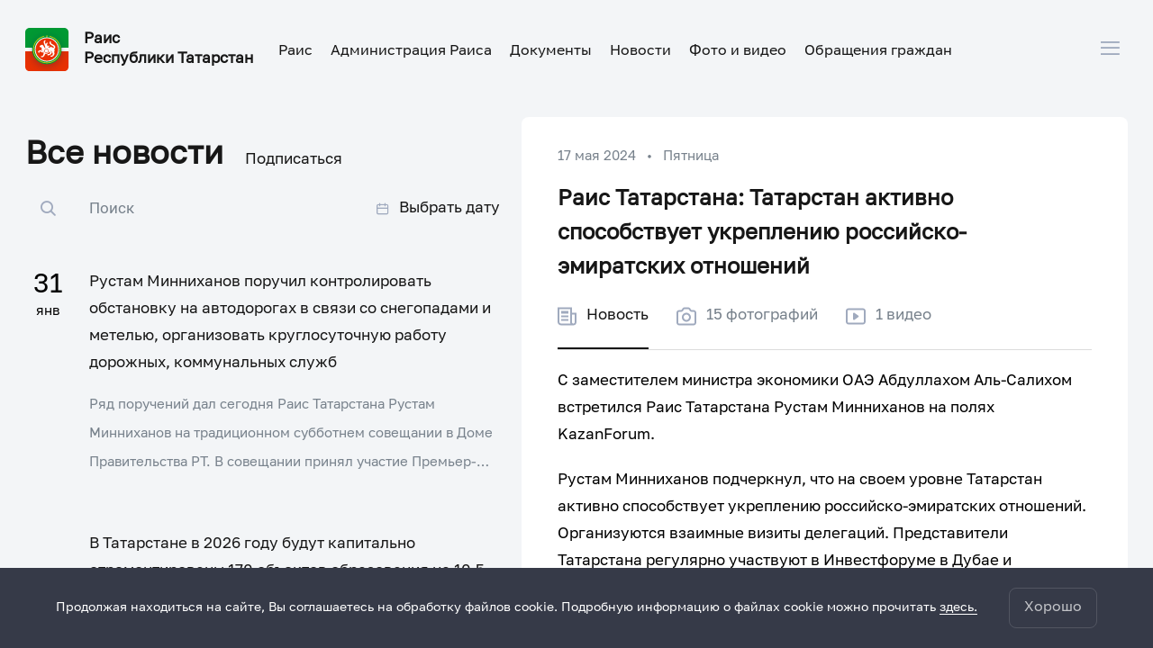

--- FILE ---
content_type: text/html; charset=UTF-8
request_url: https://rais.tatarstan.ru/index.htm/news/2308405.htm
body_size: 5787
content:
<!DOCTYPE html>
<html xmlns:og="//ogp.me/ns#" lang='ru'>
<head>
    
    <meta charset='utf-8'>
    <title>Раис Республики Татарстан | Официальный сайт Раиса РТ</title>
<meta property="og:url" content="https://rais.tatarstan.ru/index.htm/news/2308405.htm" />
<meta property="og:site_name" content="Раис Республики Татарстан" />
<meta property="og:title" content="Раис Татарстана: Татарстан активно способствует укреплению российско-эмиратских отношений" />
<meta property="og:description" content="С заместителем министра экономики ОАЭ Абдуллахом Аль-Салихом встретился Раис Татарстана Рустам Минниханов на полях KazanForum.   " />
<meta property="og:image" content="https://rais.tatarstan.ru/file/news/1_n2308405_share.jpg" /><meta property="og:image:width" content="1062"/><meta property="og:image:height" content="512"/>
    <meta content="width=device-width, initial-scale=1" name="viewport" />
    <link rel="canonical" href="https://rais.tatarstan.ru/index.htm/news/2308405.htm"/>
    <link rel='stylesheet' href='/design/aaa/css/president-new.css?f=1769414878'>

    <link rel='subresource' href='/design/aaa/js/prod/manifest.js?f=1769414879'>
    <link rel='subresource' href='/design/aaa/js/prod/vendor.js?f=1769414879'>
    <link rel='subresource' href='/design/aaa/js/prod/common.js?f=1769414879'>

      <meta name="yandex-verification" content="b84665e66bb74e21" />
        <link rel="icon" type="image/png" href="/favicon-32x32.png?v=2" sizes="32x32" />
    <link rel="icon" type="image/png" href="/favicon-16x16.png?v=2" sizes="16x16" />









</head>
<body>
<div id='app' class='app theme-president-new'>
    <gl-impaired-panel-president2020></gl-impaired-panel-president2020>
<div class="header">
        <div class="header-container">
            <div class="header-container__left">
                <a href="/" class="header-container__logo">
                    <img src="/design/aaa/icons/tatarstan.svg" alt="">
                    <div class="header-container__logo-text">
                        Раис <br />
Республики Татарстан                    </div>
                </a>
                <gl-header-president :data='{"current_page":"","current_section":"","menu":[{"name":"\u0420\u0430\u0438\u0441","order":0,"url":"\/rais","external_reference":true,"url_external_reference":"https:\/\/rais.tatar.ru\/rus\/biografiya.htm","items":[{"name":"\u0421\u0432\u0435\u0434\u0435\u043d\u0438\u044f \u043e \u0420\u0430\u0438\u0441\u0435","order":0,"url":"\/biografiya.htm","external_reference":false,"url_external_reference":null},{"name":"\u041f\u043e\u0441\u043b\u0430\u043d\u0438\u0435 \u0420\u0430\u0438\u0441\u0430","order":2,"url":"\/poslanie-raisa.htm","external_reference":false,"url_external_reference":null},{"name":"\u0413\u043e\u0441\u0443\u0434\u0430\u0440\u0441\u0442\u0432\u0435\u043d\u043d\u044b\u0435 \u043d\u0430\u0433\u0440\u0430\u0434\u044b \u0438 \u043f\u043e\u043e\u0449\u0440\u0435\u043d\u0438\u044f","order":3,"url":"\/awards.htm","external_reference":false,"url_external_reference":null},{"name":"\u041f\u0440\u0435\u043c\u0438\u0438, \u0441\u0442\u0438\u043f\u0435\u043d\u0434\u0438\u0438, \u0433\u0440\u0430\u043d\u0442\u044b","order":4,"url":"\/premii.htm","external_reference":false,"url_external_reference":null},{"name":"\u041e\u0440\u0433\u0430\u043d\u044b \u0438 \u043e\u0440\u0433\u0430\u043d\u0438\u0437\u0430\u0446\u0438\u0438 \u043f\u0440\u0438 \u0420\u0430\u0438\u0441\u0435 \u0420\u0422","order":5,"url":"\/organi-i-organizatsii-pri-raise-rt.htm","external_reference":false,"url_external_reference":null}]},{"name":"\u0410\u0434\u043c\u0438\u043d\u0438\u0441\u0442\u0440\u0430\u0446\u0438\u044f \u0420\u0430\u0438\u0441\u0430","order":1,"url":"\/apparat","external_reference":true,"url_external_reference":"https:\/\/rais.tatar.ru\/office_of_the_rais\/structure","items":[{"name":"\u0421\u0442\u0440\u0443\u043a\u0442\u0443\u0440\u0430 \u0410\u0434\u043c\u0438\u043d\u0438\u0441\u0442\u0440\u0430\u0446\u0438\u0438 \u0420\u0430\u0438\u0441\u0430","order":0,"url":"\/apparat\/structure","external_reference":false,"url_external_reference":null},{"name":"\u0421\u0432\u0435\u0434\u0435\u043d\u0438\u044f \u043e \u0434\u043e\u0445\u043e\u0434\u0430\u0445","order":1,"url":"\/apparat\/dohod","external_reference":false,"url_external_reference":null},{"name":"\u041a\u0430\u0434\u0440\u043e\u0432\u043e\u0435 \u043e\u0431\u0435\u0441\u043f\u0435\u0447\u0435\u043d\u0438\u0435","order":2,"url":"\/kadry","external_reference":true,"url_external_reference":"https:\/\/gossluzhba.tatarstan.ru\/kadrobespechenie.htm"},{"name":"\u0421\u043e\u0432\u0435\u0442 \u0432\u0435\u0442\u0435\u0440\u0430\u043d\u043e\u0432","order":3,"url":"\/sovet-veteranov-apparata-prezidenta-respubliki.htm","external_reference":false,"url_external_reference":null}]},{"name":"\u0414\u043e\u043a\u0443\u043c\u0435\u043d\u0442\u044b","order":2,"url":"\/documents","external_reference":true,"url_external_reference":"https:\/\/rais.tatarstan.ru\/legis","items":[{"name":"\u0412\u0441\u0435 \u0434\u043e\u043a\u0443\u043c\u0435\u043d\u0442\u044b","order":0,"url":"\/legis","external_reference":false,"url_external_reference":null},{"name":"\u0417\u0430\u043a\u043e\u043d\u044b \u0420\u0422","order":1,"url":"\/legis\/zakon","external_reference":false,"url_external_reference":null},{"name":"\u0423\u043a\u0430\u0437\u044b \u0420\u0430\u0438\u0441\u0430 \u0420\u0422","order":2,"url":"\/legis\/ukaz","external_reference":false,"url_external_reference":null},{"name":"\u0420\u0430\u0441\u043f\u043e\u0440\u044f\u0436\u0435\u043d\u0438\u044f \u0420\u0430\u0438\u0441\u0430 \u0420\u0422","order":3,"url":"\/legis\/rasporyazhiniya","external_reference":false,"url_external_reference":null},{"name":"\u0421\u043e\u0433\u043b\u0430\u0448\u0435\u043d\u0438\u044f","order":4,"url":"\/legis\/soglasheniya","external_reference":false,"url_external_reference":null},{"name":"\u0410\u043d\u0442\u0438\u043a\u043e\u0440\u0440\u0443\u043f\u0446\u0438\u043e\u043d\u043d\u0430\u044f \u044d\u043a\u0441\u043f\u0435\u0440\u0442\u0438\u0437\u0430","order":5,"url":"\/docs\/anticorruption","external_reference":false,"url_external_reference":null},{"name":"\u041f\u0443\u0431\u043b\u0438\u0447\u043d\u0430\u044f \u0438\u043d\u0444\u043e\u0440\u043c\u0430\u0446\u0438\u044f","order":null,"url":"\/legis\/public.html","external_reference":false,"url_external_reference":null}]},{"name":"\u041d\u043e\u0432\u043e\u0441\u0442\u0438","order":3,"url":"\/index.htm\/news\/","external_reference":false,"url_external_reference":null,"items":[]},{"name":"\u0424\u043e\u0442\u043e \u0438 \u0432\u0438\u0434\u0435\u043e","order":4,"url":"\/photo_and_video","external_reference":true,"url_external_reference":"https:\/\/rais.tatar.ru\/pressa\/photoreports","items":[{"name":"\u0424\u043e\u0442\u043e","order":0,"url":"\/pressa\/photoreports","external_reference":false,"url_external_reference":null},{"name":"\u0412\u0438\u0434\u0435\u043e","order":1,"url":"\/pressa\/videoreports","external_reference":false,"url_external_reference":null}]},{"name":"\u041e\u0431\u0440\u0430\u0449\u0435\u043d\u0438\u044f \u0433\u0440\u0430\u0436\u0434\u0430\u043d","order":5,"url":"\/priem","external_reference":true,"url_external_reference":"https:\/\/rais.tatar.ru\/priem\/reception","items":[{"name":"\u0418\u043d\u0444\u043e\u0440\u043c\u0430\u0446\u0438\u044f \u0434\u043b\u044f \u0433\u0440\u0430\u0436\u0434\u0430\u043d","order":0,"url":"\/priem.htm","external_reference":false,"url_external_reference":null},{"name":"\u041a\u043e\u043d\u0442\u0430\u043a\u0442\u044b","order":1,"url":"\/contact.htm","external_reference":false,"url_external_reference":null},{"name":"\u0418\u043d\u0442\u0435\u0440\u043d\u0435\u0442-\u043f\u0440\u0438\u0435\u043c\u043d\u0430\u044f","order":2,"url":"\/priem\/reception","external_reference":false,"url_external_reference":null},{"name":"\u041f\u0440\u043e\u0432\u0435\u0440\u043a\u0430 \u0441\u0442\u0430\u0442\u0443\u0441\u0430 \u043e\u0431\u0440\u0430\u0449\u0435\u043d\u0438\u044f","order":3,"url":"\/priem\/reception\/message-status","external_reference":false,"url_external_reference":null},{"name":"\u0417\u0430\u043a\u043e\u043d\u043e\u0434\u0430\u0442\u0435\u043b\u044c\u0441\u0442\u0432\u043e","order":4,"url":"\/recept\/zakony.htm","external_reference":false,"url_external_reference":null},{"name":"\u041e\u0431 \u043e\u0431\u0440\u0430\u0449\u0435\u043d\u0438\u044f\u0445 \u0433\u0440\u0430\u0436\u0434\u0430\u043d, \u043f\u043e\u0441\u0442\u0443\u043f\u0438\u0432\u0448\u0438\u0445 \u0432 \u0410\u0434\u043c\u0438\u043d\u0438\u0441\u0442\u0440\u0430\u0446\u0438\u044e \u0420\u0430\u0438\u0441\u0430","order":5,"url":"\/priem\/stat.htm","external_reference":false,"url_external_reference":null},{"name":"\u041e\u0431\u0449\u0435\u0440\u043e\u0441\u0441\u0438\u0439\u0441\u043a\u0438\u0439 \u0434\u0435\u043d\u044c \u043f\u0440\u0438\u0435\u043c\u0430 \u0433\u0440\u0430\u0436\u0434\u0430\u043d","order":7,"url":"\/reception_day","external_reference":false,"url_external_reference":null},{"name":"\u0413\u0440\u0430\u0444\u0438\u043a \u043f\u0440\u043e\u0432\u0435\u0434\u0435\u043d\u0438\u044f \u043b\u0438\u0447\u043d\u043e\u0433\u043e \u043f\u0440\u0438\u0451\u043c\u0430 \u0433\u0440\u0430\u0436\u0434\u0430\u043d \u043f\u043e\u043c\u043e\u0449\u043d\u0438\u043a\u0430\u043c\u0438 \u0420\u0430\u0438\u0441\u0430 \u0420\u0435\u0441\u043f\u0443\u0431\u043b\u0438\u043a\u0438 \u0422\u0430\u0442\u0430\u0440\u0441\u0442\u0430\u043d  \u0438 \u0440\u0443\u043a\u043e\u0432\u043e\u0434\u0438\u0442\u0435\u043b\u044f\u043c\u0438 \u0441\u0442\u0440\u0443\u043a\u0442\u0443\u0440\u043d\u044b\u0445 \u043f\u043e\u0434\u0440\u0430\u0437\u0434\u0435\u043b\u0435\u043d\u0438\u0439 \u0410\u0434\u043c\u0438\u043d\u0438\u0441\u0442\u0440\u0430\u0446\u0438\u0438 \u0420\u0430\u0438\u0441\u0430 \u0420\u0435\u0441\u043f\u0443\u0431\u043b\u0438\u043a\u0438 \u0422\u0430\u0442\u0430\u0440\u0441\u0442\u0430\u043d","order":8,"url":"\/grafik-provedeniya-lichnogo-priyoma-grazhdan.htm","external_reference":false,"url_external_reference":null},{"name":"\u0413\u0440\u0430\u0444\u0438\u043a \u043f\u0440\u043e\u0432\u0435\u0434\u0435\u043d\u0438\u044f \u0432\u044b\u0435\u0437\u0434\u043d\u044b\u0445 \u043f\u0440\u0438\u0451\u043c\u043e\u0432 \u0433\u0440\u0430\u0436\u0434\u0430\u043d \u0441\u043e\u0442\u0440\u0443\u0434\u043d\u0438\u043a\u0430\u043c\u0438 \u0423\u043f\u0440\u0430\u0432\u043b\u0435\u043d\u0438\u044f \u0420\u0430\u0438\u0441\u0430 \u0420\u0435\u0441\u043f\u0443\u0431\u043b\u0438\u043a\u0438 \u0422\u0430\u0442\u0430\u0440\u0441\u0442\u0430\u043d \u043f\u043e \u0440\u0430\u0431\u043e\u0442\u0435 \u0441 \u043e\u0431\u0440\u0430\u0449\u0435\u043d\u0438\u044f\u043c\u0438 \u0433\u0440\u0430\u0436\u0434\u0430\u043d","order":null,"url":"\/grafik-provedeniya-viezdnih-priyomov-grazhdan.htm","external_reference":false,"url_external_reference":null}]}]}'></gl-header-president>
            </div>
            <div class="header-container__right">
                <gl-dropdown inline-template>
                    <div class="header-container__lang" @mouseleave="hide">
                        <div @mouseenter="show" class="header-container__lang--items">
                                                        Рус                        </div>
                        <transition name='slide-fadeMenu'>
                            <div v-cloak v-if='selected === "Рус"' class='dropdown'>
                                        <a href='/' class='dropdown__link dropdown__link--langs bold'>
        Рус
    </a>
                    <a href='/tat/index.htm/news/2308405.htm' class='dropdown__link dropdown__link--langs'>
            Тат
        </a>
                        <a href='/eng/index.htm/news/2308405.htm' class='dropdown__link dropdown__link--langs'>
            Eng
        </a>
                                </div>
                        </transition>
                    </div>
                </gl-dropdown>

                <div class="header-container__search">
                    <span class="icon icon_search" onclick="showSearch()"></span>
                </div>
                <div class="header-container__glasses" @click="toggleImpairedMode">
                    <span class="icon icon_spectacles"></span>
                </div>
                <div class="header-container__burger">
                    <gl-dropdown v-cloak inline-template :check-boolean="true">
                        <div>
                            <div v-if="selected" @click="toggle" style="position: fixed; top:0; right: 0; bottom: 0;left: 0;cursor: default"></div>
                            <span v-if="selected" @click="toggle" class="icon-close" style="margin-left: 4px;"></span>
                            <span v-else @click="toggle" class="icon-hamburger"></span>
                            <transition name='slide-fadeBurger'>
                                <div v-cloak v-if="selected" class="dropdown">
                                    <div class="header-container__burger--addon-links">
                                        <div href='//tatarstan.ru/' class='dropdown__link dropdown__link-notHover' title='Официальный Татарстан'>
                                            <span class="icon icon_global"></span>
                                            <span>Язык сайта:</span>
                                                    <a href='/' class='dropdown__link dropdown__link--langs bold'>
        Рус
    </a>
                    <a href='/tat/index.htm/news/2308405.htm' class='dropdown__link dropdown__link--langs'>
            Тат
        </a>
                        <a href='/eng/index.htm/news/2308405.htm' class='dropdown__link dropdown__link--langs'>
            Eng
        </a>
                                            </div>
                                        <div class='dropdown__link'>
                                            <div class="search-results__container" onclick="showSearch()">
                                                <span class="icon icon_search icon-search--main icon-search__dropdown"></span>
                                                <span>Поиск</span>
                                            </div>
                                            </div>
                                        <div class='dropdown__link' @click="toggleImpairedMode">
                                            <span class="icon icon_eye"></span>
                                            <span>Версия для слабовидящих</span>
                                        </div>
                                        <div class="pr-hr" style="margin:15px 0"></div>
                                        <div class="dropdown__link dropdown__link-notHover" style="color:#78828C;">Жителям Татарстана</div>
                                    </div>
                                        <a target="_blank" href='/index.htm/login/' class='dropdown__link'
       title='Личный кабинет'>Личный кабинет</a>
<a target="_blank" href='//tatarstan.ru/' class='dropdown__link'
    title='Официальный Татарстан'>Официальный Татарстан</a>
  <a target="_blank" href='//gossov.tatarstan.ru/' class='dropdown__link'
     title='Государственный Совет РТ'>Государственный Совет РТ</a>
<a target="_blank" href='//prav.tatarstan.ru/' class='dropdown__link'
    title='Правительство Республики Татарстан'>Правительство РТ</a>
<a target="_blank" href='https://uslugi.tatarstan.ru/' class='dropdown__link' title='Госуслуги'>Госуслуги</a>
<a target="_blank" href='//msu.tatarstan.ru/' class='dropdown__link' title='Города и районы Республики Татарстан'>Города и районы РТ</a>

                                </div>
                            </transition>
                        </div>
                    </gl-dropdown>
                </div>
                <div class="header-container__burger header-container__burger--mobile">
                    <gl-dropdown v-cloak inline-template :check-boolean="true">
                        <div>
                            <span v-if="selected" @click="toggle" class="icon-close" onclick="fixHeaderMob()"></span>
                            <span v-else @click="toggle" class="icon-hamburger" onclick="fixHeaderMob()"></span>
                            <div v-if="selected" class="mobile-menu">


                                <gl-header-president-mobile :data='{"current_page":"","current_section":"","menu":[{"name":"\u0420\u0430\u0438\u0441","order":0,"url":"\/rais","external_reference":true,"url_external_reference":"https:\/\/rais.tatar.ru\/rus\/biografiya.htm","items":[{"name":"\u0421\u0432\u0435\u0434\u0435\u043d\u0438\u044f \u043e \u0420\u0430\u0438\u0441\u0435","order":0,"url":"\/biografiya.htm","external_reference":false,"url_external_reference":null},{"name":"\u041f\u043e\u0441\u043b\u0430\u043d\u0438\u0435 \u0420\u0430\u0438\u0441\u0430","order":2,"url":"\/poslanie-raisa.htm","external_reference":false,"url_external_reference":null},{"name":"\u0413\u043e\u0441\u0443\u0434\u0430\u0440\u0441\u0442\u0432\u0435\u043d\u043d\u044b\u0435 \u043d\u0430\u0433\u0440\u0430\u0434\u044b \u0438 \u043f\u043e\u043e\u0449\u0440\u0435\u043d\u0438\u044f","order":3,"url":"\/awards.htm","external_reference":false,"url_external_reference":null},{"name":"\u041f\u0440\u0435\u043c\u0438\u0438, \u0441\u0442\u0438\u043f\u0435\u043d\u0434\u0438\u0438, \u0433\u0440\u0430\u043d\u0442\u044b","order":4,"url":"\/premii.htm","external_reference":false,"url_external_reference":null},{"name":"\u041e\u0440\u0433\u0430\u043d\u044b \u0438 \u043e\u0440\u0433\u0430\u043d\u0438\u0437\u0430\u0446\u0438\u0438 \u043f\u0440\u0438 \u0420\u0430\u0438\u0441\u0435 \u0420\u0422","order":5,"url":"\/organi-i-organizatsii-pri-raise-rt.htm","external_reference":false,"url_external_reference":null}]},{"name":"\u0410\u0434\u043c\u0438\u043d\u0438\u0441\u0442\u0440\u0430\u0446\u0438\u044f \u0420\u0430\u0438\u0441\u0430","order":1,"url":"\/apparat","external_reference":true,"url_external_reference":"https:\/\/rais.tatar.ru\/office_of_the_rais\/structure","items":[{"name":"\u0421\u0442\u0440\u0443\u043a\u0442\u0443\u0440\u0430 \u0410\u0434\u043c\u0438\u043d\u0438\u0441\u0442\u0440\u0430\u0446\u0438\u0438 \u0420\u0430\u0438\u0441\u0430","order":0,"url":"\/apparat\/structure","external_reference":false,"url_external_reference":null},{"name":"\u0421\u0432\u0435\u0434\u0435\u043d\u0438\u044f \u043e \u0434\u043e\u0445\u043e\u0434\u0430\u0445","order":1,"url":"\/apparat\/dohod","external_reference":false,"url_external_reference":null},{"name":"\u041a\u0430\u0434\u0440\u043e\u0432\u043e\u0435 \u043e\u0431\u0435\u0441\u043f\u0435\u0447\u0435\u043d\u0438\u0435","order":2,"url":"\/kadry","external_reference":true,"url_external_reference":"https:\/\/gossluzhba.tatarstan.ru\/kadrobespechenie.htm"},{"name":"\u0421\u043e\u0432\u0435\u0442 \u0432\u0435\u0442\u0435\u0440\u0430\u043d\u043e\u0432","order":3,"url":"\/sovet-veteranov-apparata-prezidenta-respubliki.htm","external_reference":false,"url_external_reference":null}]},{"name":"\u0414\u043e\u043a\u0443\u043c\u0435\u043d\u0442\u044b","order":2,"url":"\/documents","external_reference":true,"url_external_reference":"https:\/\/rais.tatarstan.ru\/legis","items":[{"name":"\u0412\u0441\u0435 \u0434\u043e\u043a\u0443\u043c\u0435\u043d\u0442\u044b","order":0,"url":"\/legis","external_reference":false,"url_external_reference":null},{"name":"\u0417\u0430\u043a\u043e\u043d\u044b \u0420\u0422","order":1,"url":"\/legis\/zakon","external_reference":false,"url_external_reference":null},{"name":"\u0423\u043a\u0430\u0437\u044b \u0420\u0430\u0438\u0441\u0430 \u0420\u0422","order":2,"url":"\/legis\/ukaz","external_reference":false,"url_external_reference":null},{"name":"\u0420\u0430\u0441\u043f\u043e\u0440\u044f\u0436\u0435\u043d\u0438\u044f \u0420\u0430\u0438\u0441\u0430 \u0420\u0422","order":3,"url":"\/legis\/rasporyazhiniya","external_reference":false,"url_external_reference":null},{"name":"\u0421\u043e\u0433\u043b\u0430\u0448\u0435\u043d\u0438\u044f","order":4,"url":"\/legis\/soglasheniya","external_reference":false,"url_external_reference":null},{"name":"\u0410\u043d\u0442\u0438\u043a\u043e\u0440\u0440\u0443\u043f\u0446\u0438\u043e\u043d\u043d\u0430\u044f \u044d\u043a\u0441\u043f\u0435\u0440\u0442\u0438\u0437\u0430","order":5,"url":"\/docs\/anticorruption","external_reference":false,"url_external_reference":null},{"name":"\u041f\u0443\u0431\u043b\u0438\u0447\u043d\u0430\u044f \u0438\u043d\u0444\u043e\u0440\u043c\u0430\u0446\u0438\u044f","order":null,"url":"\/legis\/public.html","external_reference":false,"url_external_reference":null}]},{"name":"\u041d\u043e\u0432\u043e\u0441\u0442\u0438","order":3,"url":"\/index.htm\/news\/","external_reference":false,"url_external_reference":null,"items":[]},{"name":"\u0424\u043e\u0442\u043e \u0438 \u0432\u0438\u0434\u0435\u043e","order":4,"url":"\/photo_and_video","external_reference":true,"url_external_reference":"https:\/\/rais.tatar.ru\/pressa\/photoreports","items":[{"name":"\u0424\u043e\u0442\u043e","order":0,"url":"\/pressa\/photoreports","external_reference":false,"url_external_reference":null},{"name":"\u0412\u0438\u0434\u0435\u043e","order":1,"url":"\/pressa\/videoreports","external_reference":false,"url_external_reference":null}]},{"name":"\u041e\u0431\u0440\u0430\u0449\u0435\u043d\u0438\u044f \u0433\u0440\u0430\u0436\u0434\u0430\u043d","order":5,"url":"\/priem","external_reference":true,"url_external_reference":"https:\/\/rais.tatar.ru\/priem\/reception","items":[{"name":"\u0418\u043d\u0444\u043e\u0440\u043c\u0430\u0446\u0438\u044f \u0434\u043b\u044f \u0433\u0440\u0430\u0436\u0434\u0430\u043d","order":0,"url":"\/priem.htm","external_reference":false,"url_external_reference":null},{"name":"\u041a\u043e\u043d\u0442\u0430\u043a\u0442\u044b","order":1,"url":"\/contact.htm","external_reference":false,"url_external_reference":null},{"name":"\u0418\u043d\u0442\u0435\u0440\u043d\u0435\u0442-\u043f\u0440\u0438\u0435\u043c\u043d\u0430\u044f","order":2,"url":"\/priem\/reception","external_reference":false,"url_external_reference":null},{"name":"\u041f\u0440\u043e\u0432\u0435\u0440\u043a\u0430 \u0441\u0442\u0430\u0442\u0443\u0441\u0430 \u043e\u0431\u0440\u0430\u0449\u0435\u043d\u0438\u044f","order":3,"url":"\/priem\/reception\/message-status","external_reference":false,"url_external_reference":null},{"name":"\u0417\u0430\u043a\u043e\u043d\u043e\u0434\u0430\u0442\u0435\u043b\u044c\u0441\u0442\u0432\u043e","order":4,"url":"\/recept\/zakony.htm","external_reference":false,"url_external_reference":null},{"name":"\u041e\u0431 \u043e\u0431\u0440\u0430\u0449\u0435\u043d\u0438\u044f\u0445 \u0433\u0440\u0430\u0436\u0434\u0430\u043d, \u043f\u043e\u0441\u0442\u0443\u043f\u0438\u0432\u0448\u0438\u0445 \u0432 \u0410\u0434\u043c\u0438\u043d\u0438\u0441\u0442\u0440\u0430\u0446\u0438\u044e \u0420\u0430\u0438\u0441\u0430","order":5,"url":"\/priem\/stat.htm","external_reference":false,"url_external_reference":null},{"name":"\u041e\u0431\u0449\u0435\u0440\u043e\u0441\u0441\u0438\u0439\u0441\u043a\u0438\u0439 \u0434\u0435\u043d\u044c \u043f\u0440\u0438\u0435\u043c\u0430 \u0433\u0440\u0430\u0436\u0434\u0430\u043d","order":7,"url":"\/reception_day","external_reference":false,"url_external_reference":null},{"name":"\u0413\u0440\u0430\u0444\u0438\u043a \u043f\u0440\u043e\u0432\u0435\u0434\u0435\u043d\u0438\u044f \u043b\u0438\u0447\u043d\u043e\u0433\u043e \u043f\u0440\u0438\u0451\u043c\u0430 \u0433\u0440\u0430\u0436\u0434\u0430\u043d \u043f\u043e\u043c\u043e\u0449\u043d\u0438\u043a\u0430\u043c\u0438 \u0420\u0430\u0438\u0441\u0430 \u0420\u0435\u0441\u043f\u0443\u0431\u043b\u0438\u043a\u0438 \u0422\u0430\u0442\u0430\u0440\u0441\u0442\u0430\u043d  \u0438 \u0440\u0443\u043a\u043e\u0432\u043e\u0434\u0438\u0442\u0435\u043b\u044f\u043c\u0438 \u0441\u0442\u0440\u0443\u043a\u0442\u0443\u0440\u043d\u044b\u0445 \u043f\u043e\u0434\u0440\u0430\u0437\u0434\u0435\u043b\u0435\u043d\u0438\u0439 \u0410\u0434\u043c\u0438\u043d\u0438\u0441\u0442\u0440\u0430\u0446\u0438\u0438 \u0420\u0430\u0438\u0441\u0430 \u0420\u0435\u0441\u043f\u0443\u0431\u043b\u0438\u043a\u0438 \u0422\u0430\u0442\u0430\u0440\u0441\u0442\u0430\u043d","order":8,"url":"\/grafik-provedeniya-lichnogo-priyoma-grazhdan.htm","external_reference":false,"url_external_reference":null},{"name":"\u0413\u0440\u0430\u0444\u0438\u043a \u043f\u0440\u043e\u0432\u0435\u0434\u0435\u043d\u0438\u044f \u0432\u044b\u0435\u0437\u0434\u043d\u044b\u0445 \u043f\u0440\u0438\u0451\u043c\u043e\u0432 \u0433\u0440\u0430\u0436\u0434\u0430\u043d \u0441\u043e\u0442\u0440\u0443\u0434\u043d\u0438\u043a\u0430\u043c\u0438 \u0423\u043f\u0440\u0430\u0432\u043b\u0435\u043d\u0438\u044f \u0420\u0430\u0438\u0441\u0430 \u0420\u0435\u0441\u043f\u0443\u0431\u043b\u0438\u043a\u0438 \u0422\u0430\u0442\u0430\u0440\u0441\u0442\u0430\u043d \u043f\u043e \u0440\u0430\u0431\u043e\u0442\u0435 \u0441 \u043e\u0431\u0440\u0430\u0449\u0435\u043d\u0438\u044f\u043c\u0438 \u0433\u0440\u0430\u0436\u0434\u0430\u043d","order":null,"url":"\/grafik-provedeniya-viezdnih-priyomov-grazhdan.htm","external_reference":false,"url_external_reference":null}]}]}'></gl-header-president-mobile>

                                <div class="pr-hr" style="margin:0 0 15px"></div>
                                <div class="header-container__burger--addon-links">
                                    <div href='//tatarstan.ru/' class='dropdown__link' title='Официальный Татарстан'>
                                        <span class="icon icon_global"></span>
                                        <span>Язык сайта:</span>
                                                <a href='/' class='dropdown__link dropdown__link--langs bold'>
        Рус
    </a>
                    <a href='/tat/index.htm/news/2308405.htm' class='dropdown__link dropdown__link--langs'>
            Тат
        </a>
                        <a href='/eng/index.htm/news/2308405.htm' class='dropdown__link dropdown__link--langs'>
            Eng
        </a>
                                        </div>
                                    <a href='/index.htm/login/' class='dropdown__link dropdown__link-notHover' title='Официальный Татарстан'>
                                    <span class="icon icon_user"></span>
                                        <span>Личный кабинет</span>
                                    </a>
                                    <div class='dropdown__link'>
                                        <div class="search-results__container" onclick="showSearch()">
                                            <span class="icon icon_search icon-search__dropdown"></span>
                                            <span>Поиск</span>
                                        </div>
                                    </div>
                                </div>
                                <div class="pr-hr" style="margin:15px 0"></div>
                                <div class="dropdown__link"><p>Жителям Татарстана</p></div>
                                    <a target="_blank" href='/index.htm/login/' class='dropdown__link'
       title='Личный кабинет'>Личный кабинет</a>
<a target="_blank" href='//tatarstan.ru/' class='dropdown__link'
    title='Официальный Татарстан'>Официальный Татарстан</a>
  <a target="_blank" href='//gossov.tatarstan.ru/' class='dropdown__link'
     title='Государственный Совет РТ'>Государственный Совет РТ</a>
<a target="_blank" href='//prav.tatarstan.ru/' class='dropdown__link'
    title='Правительство Республики Татарстан'>Правительство РТ</a>
<a target="_blank" href='https://uslugi.tatarstan.ru/' class='dropdown__link' title='Госуслуги'>Госуслуги</a>
<a target="_blank" href='//msu.tatarstan.ru/' class='dropdown__link' title='Города и районы Республики Татарстан'>Города и районы РТ</a>

                            </div>
                        </div>
                    </gl-dropdown>
                </div>
            </div>
        </div>
    <gl-search-main :show-text="true" width="" :collapsed='false' param='q' action='/index.htm/gsearch' placeholder='Поиск по сайту'></gl-search-main>
</div>
<script>
    function fixHeaderMob() {
        document.querySelector('.header').classList.toggle('header-container__burger--toggleTransform')
        document.querySelector('#app').classList.toggle('header-container__burger--fix')
    }
    function showSearch() {
        document.querySelector('.search_main').style.display = 'block'
        document.querySelector('.search_main__query').focus()
    }
</script>    <div>
    <news />
</div>    <gl-bug-report-president2020></gl-bug-report-president2020>
    <div id="footer" style="display: none;">
    
<gl-private-policy :privacy-policy="false"></gl-private-policy>
<div class='footer'>
    <gl-cookie-info :privacy-policy="false"></gl-cookie-info>

    <div class="container">
        <div class="footer-container">
            <div class="footer-container__left">
                <a href="/" class="footer-container__logo">
                    <img src="/design/aaa/icons/tatarstan.svg" alt="iconTatarstan">
                    <div class="footer-container__logo-text">
                        Раис <br />
Республики Татарстан                    </div>
                </a>
            </div>

            <div class="footer-container__right">
                <gl-dropdown inline-template>
                    <div class="footer-container__lang" @mouseleave="hide">
                        <div @mouseenter="show">
                                                        Рус                        </div>
                        <transition name='slide-fade'>
                            <div v-cloak v-if='selected === "Рус"' class='dropdown'>
                                        <a href='/' class='dropdown__link dropdown__link--langs bold'>
        Рус
    </a>
                    <a href='/tat/index.htm/news/2308405.htm' class='dropdown__link dropdown__link--langs'>
            Тат
        </a>
                        <a href='/eng/index.htm/news/2308405.htm' class='dropdown__link dropdown__link--langs'>
            Eng
        </a>
                                </div>
                        </transition>
                    </div>
                </gl-dropdown>
                <div class="footer-container__search">
                    <span class="icon icon-search" onclick="showSearch()"></span>
                </div>
                <div class="footer-container__glasses" @click="toggleImpairedMode">
                    <span class="icon-spectacles"></span>
                </div>
            </div>
        </div>
        <div class="footer-container__logo-text-xs">
            Раис <br />
Республики Татарстан        </div>
        <hr>
        <gl-footer-president :data='{"current_page":"","current_section":"","menu":[{"name":"\u0420\u0430\u0438\u0441","order":0,"url":"\/rais","external_reference":true,"url_external_reference":"https:\/\/rais.tatar.ru\/rus\/biografiya.htm","items":[{"name":"\u0421\u0432\u0435\u0434\u0435\u043d\u0438\u044f \u043e \u0420\u0430\u0438\u0441\u0435","order":0,"url":"\/biografiya.htm","external_reference":false,"url_external_reference":null},{"name":"\u041f\u043e\u0441\u043b\u0430\u043d\u0438\u0435 \u0420\u0430\u0438\u0441\u0430","order":2,"url":"\/poslanie-raisa.htm","external_reference":false,"url_external_reference":null},{"name":"\u0413\u043e\u0441\u0443\u0434\u0430\u0440\u0441\u0442\u0432\u0435\u043d\u043d\u044b\u0435 \u043d\u0430\u0433\u0440\u0430\u0434\u044b \u0438 \u043f\u043e\u043e\u0449\u0440\u0435\u043d\u0438\u044f","order":3,"url":"\/awards.htm","external_reference":false,"url_external_reference":null},{"name":"\u041f\u0440\u0435\u043c\u0438\u0438, \u0441\u0442\u0438\u043f\u0435\u043d\u0434\u0438\u0438, \u0433\u0440\u0430\u043d\u0442\u044b","order":4,"url":"\/premii.htm","external_reference":false,"url_external_reference":null},{"name":"\u041e\u0440\u0433\u0430\u043d\u044b \u0438 \u043e\u0440\u0433\u0430\u043d\u0438\u0437\u0430\u0446\u0438\u0438 \u043f\u0440\u0438 \u0420\u0430\u0438\u0441\u0435 \u0420\u0422","order":5,"url":"\/organi-i-organizatsii-pri-raise-rt.htm","external_reference":false,"url_external_reference":null}]},{"name":"\u0410\u0434\u043c\u0438\u043d\u0438\u0441\u0442\u0440\u0430\u0446\u0438\u044f \u0420\u0430\u0438\u0441\u0430","order":1,"url":"\/apparat","external_reference":true,"url_external_reference":"https:\/\/rais.tatar.ru\/office_of_the_rais\/structure","items":[{"name":"\u0421\u0442\u0440\u0443\u043a\u0442\u0443\u0440\u0430 \u0410\u0434\u043c\u0438\u043d\u0438\u0441\u0442\u0440\u0430\u0446\u0438\u0438 \u0420\u0430\u0438\u0441\u0430","order":0,"url":"\/apparat\/structure","external_reference":false,"url_external_reference":null},{"name":"\u0421\u0432\u0435\u0434\u0435\u043d\u0438\u044f \u043e \u0434\u043e\u0445\u043e\u0434\u0430\u0445","order":1,"url":"\/apparat\/dohod","external_reference":false,"url_external_reference":null},{"name":"\u041a\u0430\u0434\u0440\u043e\u0432\u043e\u0435 \u043e\u0431\u0435\u0441\u043f\u0435\u0447\u0435\u043d\u0438\u0435","order":2,"url":"\/kadry","external_reference":true,"url_external_reference":"https:\/\/gossluzhba.tatarstan.ru\/kadrobespechenie.htm"},{"name":"\u0421\u043e\u0432\u0435\u0442 \u0432\u0435\u0442\u0435\u0440\u0430\u043d\u043e\u0432","order":3,"url":"\/sovet-veteranov-apparata-prezidenta-respubliki.htm","external_reference":false,"url_external_reference":null}]},{"name":"\u0414\u043e\u043a\u0443\u043c\u0435\u043d\u0442\u044b","order":2,"url":"\/documents","external_reference":true,"url_external_reference":"https:\/\/rais.tatarstan.ru\/legis","items":[{"name":"\u0412\u0441\u0435 \u0434\u043e\u043a\u0443\u043c\u0435\u043d\u0442\u044b","order":0,"url":"\/legis","external_reference":false,"url_external_reference":null},{"name":"\u0417\u0430\u043a\u043e\u043d\u044b \u0420\u0422","order":1,"url":"\/legis\/zakon","external_reference":false,"url_external_reference":null},{"name":"\u0423\u043a\u0430\u0437\u044b \u0420\u0430\u0438\u0441\u0430 \u0420\u0422","order":2,"url":"\/legis\/ukaz","external_reference":false,"url_external_reference":null},{"name":"\u0420\u0430\u0441\u043f\u043e\u0440\u044f\u0436\u0435\u043d\u0438\u044f \u0420\u0430\u0438\u0441\u0430 \u0420\u0422","order":3,"url":"\/legis\/rasporyazhiniya","external_reference":false,"url_external_reference":null},{"name":"\u0421\u043e\u0433\u043b\u0430\u0448\u0435\u043d\u0438\u044f","order":4,"url":"\/legis\/soglasheniya","external_reference":false,"url_external_reference":null},{"name":"\u0410\u043d\u0442\u0438\u043a\u043e\u0440\u0440\u0443\u043f\u0446\u0438\u043e\u043d\u043d\u0430\u044f \u044d\u043a\u0441\u043f\u0435\u0440\u0442\u0438\u0437\u0430","order":5,"url":"\/docs\/anticorruption","external_reference":false,"url_external_reference":null},{"name":"\u041f\u0443\u0431\u043b\u0438\u0447\u043d\u0430\u044f \u0438\u043d\u0444\u043e\u0440\u043c\u0430\u0446\u0438\u044f","order":null,"url":"\/legis\/public.html","external_reference":false,"url_external_reference":null}]},{"name":"\u041d\u043e\u0432\u043e\u0441\u0442\u0438","order":3,"url":"\/index.htm\/news\/","external_reference":false,"url_external_reference":null,"items":[]},{"name":"\u0424\u043e\u0442\u043e \u0438 \u0432\u0438\u0434\u0435\u043e","order":4,"url":"\/photo_and_video","external_reference":true,"url_external_reference":"https:\/\/rais.tatar.ru\/pressa\/photoreports","items":[{"name":"\u0424\u043e\u0442\u043e","order":0,"url":"\/pressa\/photoreports","external_reference":false,"url_external_reference":null},{"name":"\u0412\u0438\u0434\u0435\u043e","order":1,"url":"\/pressa\/videoreports","external_reference":false,"url_external_reference":null}]},{"name":"\u041e\u0431\u0440\u0430\u0449\u0435\u043d\u0438\u044f \u0433\u0440\u0430\u0436\u0434\u0430\u043d","order":5,"url":"\/priem","external_reference":true,"url_external_reference":"https:\/\/rais.tatar.ru\/priem\/reception","items":[{"name":"\u0418\u043d\u0444\u043e\u0440\u043c\u0430\u0446\u0438\u044f \u0434\u043b\u044f \u0433\u0440\u0430\u0436\u0434\u0430\u043d","order":0,"url":"\/priem.htm","external_reference":false,"url_external_reference":null},{"name":"\u041a\u043e\u043d\u0442\u0430\u043a\u0442\u044b","order":1,"url":"\/contact.htm","external_reference":false,"url_external_reference":null},{"name":"\u0418\u043d\u0442\u0435\u0440\u043d\u0435\u0442-\u043f\u0440\u0438\u0435\u043c\u043d\u0430\u044f","order":2,"url":"\/priem\/reception","external_reference":false,"url_external_reference":null},{"name":"\u041f\u0440\u043e\u0432\u0435\u0440\u043a\u0430 \u0441\u0442\u0430\u0442\u0443\u0441\u0430 \u043e\u0431\u0440\u0430\u0449\u0435\u043d\u0438\u044f","order":3,"url":"\/priem\/reception\/message-status","external_reference":false,"url_external_reference":null},{"name":"\u0417\u0430\u043a\u043e\u043d\u043e\u0434\u0430\u0442\u0435\u043b\u044c\u0441\u0442\u0432\u043e","order":4,"url":"\/recept\/zakony.htm","external_reference":false,"url_external_reference":null},{"name":"\u041e\u0431 \u043e\u0431\u0440\u0430\u0449\u0435\u043d\u0438\u044f\u0445 \u0433\u0440\u0430\u0436\u0434\u0430\u043d, \u043f\u043e\u0441\u0442\u0443\u043f\u0438\u0432\u0448\u0438\u0445 \u0432 \u0410\u0434\u043c\u0438\u043d\u0438\u0441\u0442\u0440\u0430\u0446\u0438\u044e \u0420\u0430\u0438\u0441\u0430","order":5,"url":"\/priem\/stat.htm","external_reference":false,"url_external_reference":null},{"name":"\u041e\u0431\u0449\u0435\u0440\u043e\u0441\u0441\u0438\u0439\u0441\u043a\u0438\u0439 \u0434\u0435\u043d\u044c \u043f\u0440\u0438\u0435\u043c\u0430 \u0433\u0440\u0430\u0436\u0434\u0430\u043d","order":7,"url":"\/reception_day","external_reference":false,"url_external_reference":null},{"name":"\u0413\u0440\u0430\u0444\u0438\u043a \u043f\u0440\u043e\u0432\u0435\u0434\u0435\u043d\u0438\u044f \u043b\u0438\u0447\u043d\u043e\u0433\u043e \u043f\u0440\u0438\u0451\u043c\u0430 \u0433\u0440\u0430\u0436\u0434\u0430\u043d \u043f\u043e\u043c\u043e\u0449\u043d\u0438\u043a\u0430\u043c\u0438 \u0420\u0430\u0438\u0441\u0430 \u0420\u0435\u0441\u043f\u0443\u0431\u043b\u0438\u043a\u0438 \u0422\u0430\u0442\u0430\u0440\u0441\u0442\u0430\u043d  \u0438 \u0440\u0443\u043a\u043e\u0432\u043e\u0434\u0438\u0442\u0435\u043b\u044f\u043c\u0438 \u0441\u0442\u0440\u0443\u043a\u0442\u0443\u0440\u043d\u044b\u0445 \u043f\u043e\u0434\u0440\u0430\u0437\u0434\u0435\u043b\u0435\u043d\u0438\u0439 \u0410\u0434\u043c\u0438\u043d\u0438\u0441\u0442\u0440\u0430\u0446\u0438\u0438 \u0420\u0430\u0438\u0441\u0430 \u0420\u0435\u0441\u043f\u0443\u0431\u043b\u0438\u043a\u0438 \u0422\u0430\u0442\u0430\u0440\u0441\u0442\u0430\u043d","order":8,"url":"\/grafik-provedeniya-lichnogo-priyoma-grazhdan.htm","external_reference":false,"url_external_reference":null},{"name":"\u0413\u0440\u0430\u0444\u0438\u043a \u043f\u0440\u043e\u0432\u0435\u0434\u0435\u043d\u0438\u044f \u0432\u044b\u0435\u0437\u0434\u043d\u044b\u0445 \u043f\u0440\u0438\u0451\u043c\u043e\u0432 \u0433\u0440\u0430\u0436\u0434\u0430\u043d \u0441\u043e\u0442\u0440\u0443\u0434\u043d\u0438\u043a\u0430\u043c\u0438 \u0423\u043f\u0440\u0430\u0432\u043b\u0435\u043d\u0438\u044f \u0420\u0430\u0438\u0441\u0430 \u0420\u0435\u0441\u043f\u0443\u0431\u043b\u0438\u043a\u0438 \u0422\u0430\u0442\u0430\u0440\u0441\u0442\u0430\u043d \u043f\u043e \u0440\u0430\u0431\u043e\u0442\u0435 \u0441 \u043e\u0431\u0440\u0430\u0449\u0435\u043d\u0438\u044f\u043c\u0438 \u0433\u0440\u0430\u0436\u0434\u0430\u043d","order":null,"url":"\/grafik-provedeniya-viezdnih-priyomov-grazhdan.htm","external_reference":false,"url_external_reference":null}]}]}'></gl-footer-president>
        <hr style="margin-bottom: 30px">
                <p class="footer__text">Все материалы сайта доступны по лицензии:  Creative Commons Attribution 4.0 International</p>
        <p class="footer__text">Обнаружили ошибку? Выделите слово или предложение и нажмите CTRL+ENTER</p>
    </div>
    
      <!--счетчик mail.ru-->
      <script type="text/javascript">
          var _tmr = window._tmr || (window._tmr = []);
          _tmr.push({id: "1139026", type: "pageView", start: (new Date()).getTime()});
          (function (d, w, id) {
              if (d.getElementById(id)) return;
              var ts = d.createElement("script"); ts.type = "text/javascript"; ts.async = true; ts.id = id;
              ts.src = "https://top-fwz1.mail.ru/js/code.js";
              var f = function () {var s = d.getElementsByTagName("script")[0]; s.parentNode.insertBefore(ts, s);};
              if (w.opera == "[object Opera]") { d.addEventListener("DOMContentLoaded", f, false); } else { f(); }
          })(document, window, "topmailru-code");
      </script>
      <noscript>
          <div>
              <img src="https://top-fwz1.mail.ru/counter?id=1139026;js=na" style="border:0;position:absolute;left:-9999px;" alt="Top.Mail.Ru" />
          </div>
      </noscript>

      <!--счетчик Яндкекс.Метрики-->

      <script type="text/javascript">
          (function(m,e,t,r,i,k,a){m[i]=m[i]||function(){(m[i].a=m[i].a||[]).push(arguments)};
              m[i].l=1*new Date();k=e.createElement(t),a=e.getElementsByTagName(t)[0],k.async=1,k.src=r,a.parentNode.insertBefore(k,a)})
          (window, document, "script", "https://mc.yandex.ru/metrika/tag.js", "ym");

          ym(64917265, "init", {
              clickmap:true,
              trackLinks:true,
              accurateTrackBounce:true
          });
                    ym(44843257, "init", {
              clickmap:true,
              trackLinks:true,
              accurateTrackBounce:true,
              webvisor: true
          });
                </script>
      <noscript>
        <div>
          <img src="https://mc.yandex.ru/watch/64917265?ut=noindex" style="position:absolute; left:-9999px;" alt="" />
                    <img src="https://mc.yandex.ru/watch/44843257?ut=noindex" style="position:absolute; left:-9999px;" alt="" />
                  </div>
      </noscript>

      </div>
<to-top-button elem="#app"/>
<script src="/js/privacy-policy.js"></script>    </div>
    <script>
        window.addEventListener('content:mounted', function () {
            document.getElementById('footer').style.display = 'block';
        }, false);
    </script>
        <script src='/design/aaa/js/prod/manifest.js?f=1769414879'></script>
    <script src='/design/aaa/js/prod/vendor.js?f=1769414879'></script>
    <script src='/design/aaa/js/prod/common.js?f=1769414879'></script>
</div>
</body>
</html>

--- FILE ---
content_type: text/css
request_url: https://rais.tatarstan.ru/design/aaa/css/president-new.css?f=1769414878
body_size: 64056
content:
@import url(/design/aaa/roboto/roboto.css);@import url(/design/aaa/roboto-slab-fontface-kit/roboto-slab.css);@import url(/design/aaa/golos/Golos.css);@import url(/design/aaa/bootstrap-grid-only/css/grid12-president-new.css);@import url(/design/aaa/icons/icons/style.css);@import url(/design/aaa/swiper/css/swiper.min.css);html{font-family:sans-serif;-ms-text-size-adjust:100%;-webkit-text-size-adjust:100%}article,aside,details,figcaption,figure,footer,header,hgroup,main,menu,nav,section,summary{display:block}audio,canvas,progress,video{display:inline-block;vertical-align:baseline}audio:not([controls]){display:none;height:0}[hidden],template{display:none}a{background-color:transparent}a:active,a:hover{outline:0}abbr[title]{border-bottom:1px dotted}b,strong{font-weight:700}dfn{font-style:italic}mark{background:#ff0;color:#000}small{font-size:80%}sub,sup{font-size:75%;line-height:0;position:relative;vertical-align:baseline}sup{top:-.5em}sub{bottom:-.25em}img{border:0}svg:not(:root){overflow:hidden}figure{margin:1em 40px}hr{-webkit-box-sizing:content-box;box-sizing:content-box;height:0}pre{overflow:auto}code,kbd,pre,samp{font-family:monospace,monospace;font-size:1em}button,input,optgroup,select,textarea{color:inherit;font:inherit;margin:0}button{overflow:visible}button,select{text-transform:none}button,html input[type=button],input[type=reset],input[type=submit]{-webkit-appearance:button;cursor:pointer}button[disabled],html input[disabled]{cursor:default}button::-moz-focus-inner,input::-moz-focus-inner{border:0;padding:0}input{line-height:normal}input[type=checkbox],input[type=radio]{-webkit-box-sizing:border-box;box-sizing:border-box;padding:0}input[type=number]::-webkit-inner-spin-button,input[type=number]::-webkit-outer-spin-button{height:auto}input[type=search]{-webkit-appearance:textfield;-webkit-box-sizing:content-box;box-sizing:content-box}input[type=search]::-webkit-search-cancel-button,input[type=search]::-webkit-search-decoration{-webkit-appearance:none}fieldset{border:1px solid silver;margin:0 2px;padding:.35em .625em .75em}textarea{overflow:auto}optgroup{font-weight:700}table{border-collapse:collapse;border-spacing:0}*,:after,:before{-webkit-box-sizing:border-box;box-sizing:border-box}button,input,select,textarea{font-family:inherit;font-size:inherit;line-height:inherit}figure{margin:0}img{vertical-align:middle}.img-responsive{display:block;max-width:100%;height:auto}.img-rounded{border-radius:6px}.img-thumbnail{padding:4px;line-height:1.42857143;background-color:#fff;border:1px solid #ddd;border-radius:4px;-webkit-transition:all .2s ease-in-out;transition:all .2s ease-in-out;display:inline-block;max-width:100%;height:auto}.img-circle{border-radius:50%}hr{margin-top:20px;margin-bottom:20px;border:0;border-top:1px solid #eee}.sr-only{position:absolute;width:1px;height:1px;height:.0625rem;margin:-1px;padding:0;overflow:hidden;clip:rect(0,0,0,0);border:0}.sr-only-focusable:active,.sr-only-focusable:focus{position:static;width:auto;height:auto;margin:0;overflow:visible;clip:auto}[role=button]{cursor:pointer}fieldset{margin:0;min-width:0}fieldset,legend{padding:0;border:0}legend{display:block;width:100%;margin-bottom:20px;font-size:21px;font-size:1.3125rem;line-height:inherit;color:#333;border-bottom:1px solid #e5e5e5}label{display:inline-block;max-width:100%;margin-bottom:5px}input[type=search]{-webkit-box-sizing:border-box;box-sizing:border-box}input[type=checkbox],input[type=radio]{margin:4px 0 0;margin-top:1px\9;line-height:normal}input[type=file]{display:block}input[type=range]{display:block;width:100%}select[multiple],select[size]{height:auto}input[type=checkbox]:focus,input[type=file]:focus,input[type=radio]:focus{outline:5px auto -webkit-focus-ring-color;outline-offset:-2px}output{padding-top:7px}.form-control,.relate .form-error,output{display:block;font-size:14px;font-size:.875rem;line-height:1.42857143;color:#555}.form-control,.relate .form-error{width:100%;height:34px;height:2.125rem;padding:6px 12px;background-color:#fff;background-image:none;border:1px solid #ccc;border-radius:4px;-webkit-box-shadow:inset 0 1px 1px rgba(0,0,0,.075);box-shadow:inset 0 1px 1px rgba(0,0,0,.075);-webkit-transition:border-color .15s ease-in-out,-webkit-box-shadow .15s ease-in-out;transition:border-color .15s ease-in-out,-webkit-box-shadow .15s ease-in-out;transition:border-color .15s ease-in-out,box-shadow .15s ease-in-out;transition:border-color .15s ease-in-out,box-shadow .15s ease-in-out,-webkit-box-shadow .15s ease-in-out}.form-control:focus,.relate .form-error:focus{border-color:#66afe9;outline:0;-webkit-box-shadow:inset 0 1px 1px rgba(0,0,0,.075),0 0 8px rgba(102,175,233,.6);box-shadow:inset 0 1px 1px rgba(0,0,0,.075),0 0 8px rgba(102,175,233,.6)}.form-control::-moz-placeholder,.relate .form-error::-moz-placeholder{color:#999;opacity:1}.form-control:-ms-input-placeholder,.relate .form-error:-ms-input-placeholder{color:#999}.form-control::-webkit-input-placeholder,.relate .form-error::-webkit-input-placeholder{color:#999}.form-control::-ms-expand,.relate .form-error::-ms-expand{border:0;background-color:transparent}.form-control[disabled],.form-control[readonly],.relate .form-error[disabled],.relate .form-error[readonly],.relate fieldset[disabled] .form-error,fieldset[disabled] .form-control,fieldset[disabled] .relate .form-error{background-color:#eee;opacity:1}.form-control[disabled],.relate .form-error[disabled],.relate fieldset[disabled] .form-error,fieldset[disabled] .form-control,fieldset[disabled] .relate .form-error{cursor:not-allowed}.relate textarea.form-error,textarea.form-control{height:auto}input[type=search]{-webkit-appearance:none}@media screen and (-webkit-min-device-pixel-ratio:0){.relate input.form-error[type=date],.relate input.form-error[type=datetime-local],.relate input.form-error[type=month],.relate input.form-error[type=time],input[type=date].form-control,input[type=datetime-local].form-control,input[type=month].form-control,input[type=time].form-control{line-height:34px;line-height:2.125rem}.input-group-sm input[type=date],.input-group-sm input[type=datetime-local],.input-group-sm input[type=month],.input-group-sm input[type=time],input[type=date].input-sm,input[type=datetime-local].input-sm,input[type=month].input-sm,input[type=time].input-sm{line-height:30px;line-height:1.875rem}.input-group-lg input[type=date],.input-group-lg input[type=datetime-local],.input-group-lg input[type=month],.input-group-lg input[type=time],input[type=date].input-lg,input[type=datetime-local].input-lg,input[type=month].input-lg,input[type=time].input-lg{line-height:46px;line-height:2.875rem}}.form-group{margin-bottom:15px}.checkbox,.radio{position:relative;display:block;margin-top:10px;margin-bottom:10px}.checkbox label,.radio label{min-height:20px;padding-left:20px;margin-bottom:0;font-weight:400;cursor:pointer}.checkbox-inline input[type=checkbox],.checkbox input[type=checkbox],.radio-inline input[type=radio],.radio input[type=radio]{position:absolute;margin-left:-20px;margin-top:4px\9}.checkbox+.checkbox,.radio+.radio{margin-top:-5px}.checkbox-inline,.radio-inline{position:relative;display:inline-block;padding-left:20px;margin-bottom:0;vertical-align:middle;font-weight:400;cursor:pointer}.checkbox-inline+.checkbox-inline,.radio-inline+.radio-inline{margin-top:0;margin-left:10px}.checkbox-inline.disabled,.checkbox.disabled label,.radio-inline.disabled,.radio.disabled label,fieldset[disabled] .checkbox-inline,fieldset[disabled] .checkbox label,fieldset[disabled] .radio-inline,fieldset[disabled] .radio label,fieldset[disabled] input[type=checkbox],fieldset[disabled] input[type=radio],input[type=checkbox].disabled,input[type=checkbox][disabled],input[type=radio].disabled,input[type=radio][disabled]{cursor:not-allowed}.form-control-static{padding-top:7px;padding-bottom:7px;margin-bottom:0;min-height:34px}.form-control-static.input-lg,.form-control-static.input-sm{padding-left:0;padding-right:0}.input-sm{padding:5px 10px;font-size:12px;font-size:.75rem;line-height:1.5;border-radius:3px}.input-sm,select.input-sm{height:30px;height:1.875rem}select.input-sm{line-height:30px;line-height:1.875rem}select[multiple].input-sm,textarea.input-sm{height:auto}.form-group-sm .form-control,.form-group-sm .relate .form-error,.relate .form-group-sm .form-error{height:30px;height:1.875rem;padding:5px 10px;font-size:12px;font-size:.75rem;line-height:1.5;border-radius:3px}.form-group-sm .relate select.form-error,.form-group-sm select.form-control,.relate .form-group-sm select.form-error{height:30px;height:1.875rem;line-height:30px;line-height:1.875rem}.form-group-sm .relate select.form-error[multiple],.form-group-sm .relate textarea.form-error,.form-group-sm select[multiple].form-control,.form-group-sm textarea.form-control,.relate .form-group-sm select.form-error[multiple],.relate .form-group-sm textarea.form-error{height:auto}.form-group-sm .form-control-static{height:30px;height:1.875rem;min-height:32px;padding:6px 10px;font-size:12px;font-size:.75rem;line-height:1.5}.input-lg{padding:10px 16px;font-size:18px;font-size:1.125rem;line-height:1.3333333;border-radius:6px}.input-lg,select.input-lg{height:46px;height:2.875rem}select.input-lg{line-height:46px;line-height:2.875rem}select[multiple].input-lg,textarea.input-lg{height:auto}.form-group-lg .form-control,.form-group-lg .relate .form-error,.relate .form-group-lg .form-error{height:46px;height:2.875rem;padding:10px 16px;font-size:18px;font-size:1.125rem;line-height:1.3333333;border-radius:6px}.form-group-lg .relate select.form-error,.form-group-lg select.form-control,.relate .form-group-lg select.form-error{height:46px;height:2.875rem;line-height:46px;line-height:2.875rem}.form-group-lg .relate select.form-error[multiple],.form-group-lg .relate textarea.form-error,.form-group-lg select[multiple].form-control,.form-group-lg textarea.form-control,.relate .form-group-lg select.form-error[multiple],.relate .form-group-lg textarea.form-error{height:auto}.form-group-lg .form-control-static{height:46px;height:2.875rem;min-height:38px;padding:11px 16px;font-size:18px;font-size:1.125rem;line-height:1.3333333}.has-feedback{position:relative}.has-feedback .form-control,.has-feedback .relate .form-error,.relate .has-feedback .form-error{padding-right:42.5px}.form-control-feedback{position:absolute;top:0;right:0;z-index:2;display:block;width:34px;height:34px;height:2.125rem;line-height:34px;line-height:2.125rem;text-align:center;pointer-events:none}.form-group-lg .form-control+.form-control-feedback,.form-group-lg .relate .form-error+.form-control-feedback,.input-group-lg+.form-control-feedback,.input-lg+.form-control-feedback,.relate .form-group-lg .form-error+.form-control-feedback{width:46px;height:46px;height:2.875rem;line-height:46px;line-height:2.875rem}.form-group-sm .form-control+.form-control-feedback,.form-group-sm .relate .form-error+.form-control-feedback,.input-group-sm+.form-control-feedback,.input-sm+.form-control-feedback,.relate .form-group-sm .form-error+.form-control-feedback{width:30px;height:30px;height:1.875rem;line-height:30px;line-height:1.875rem}.has-success .checkbox,.has-success .checkbox-inline,.has-success.checkbox-inline label,.has-success.checkbox label,.has-success .control-label,.has-success .help-block,.has-success .radio,.has-success .radio-inline,.has-success.radio-inline label,.has-success.radio label{color:#3c763d}.has-success .form-control,.has-success .relate .form-error,.relate .has-success .form-error{border-color:#3c763d;-webkit-box-shadow:inset 0 1px 1px rgba(0,0,0,.075);box-shadow:inset 0 1px 1px rgba(0,0,0,.075)}.has-success .form-control:focus,.has-success .relate .form-error:focus,.relate .has-success .form-error:focus{border-color:#2b542c;-webkit-box-shadow:inset 0 1px 1px rgba(0,0,0,.075),0 0 6px #67b168;box-shadow:inset 0 1px 1px rgba(0,0,0,.075),0 0 6px #67b168}.has-success .input-group-addon{color:#3c763d;border-color:#3c763d;background-color:#dff0d8}.has-success .form-control-feedback{color:#3c763d}.has-warning .checkbox,.has-warning .checkbox-inline,.has-warning.checkbox-inline label,.has-warning.checkbox label,.has-warning .control-label,.has-warning .help-block,.has-warning .radio,.has-warning .radio-inline,.has-warning.radio-inline label,.has-warning.radio label{color:#8a6d3b}.has-warning .form-control,.has-warning .relate .form-error,.relate .has-warning .form-error{border-color:#8a6d3b;-webkit-box-shadow:inset 0 1px 1px rgba(0,0,0,.075);box-shadow:inset 0 1px 1px rgba(0,0,0,.075)}.has-warning .form-control:focus,.has-warning .relate .form-error:focus,.relate .has-warning .form-error:focus{border-color:#66512c;-webkit-box-shadow:inset 0 1px 1px rgba(0,0,0,.075),0 0 6px #c0a16b;box-shadow:inset 0 1px 1px rgba(0,0,0,.075),0 0 6px #c0a16b}.has-warning .input-group-addon{color:#8a6d3b;border-color:#8a6d3b;background-color:#fcf8e3}.has-warning .form-control-feedback{color:#8a6d3b}.has-error .checkbox,.has-error .checkbox-inline,.has-error.checkbox-inline label,.has-error.checkbox label,.has-error .control-label,.has-error .help-block,.has-error .radio,.has-error .radio-inline,.has-error.radio-inline label,.has-error.radio label{color:#a94442}.has-error .form-control,.has-error .relate .form-error,.relate .has-error .form-error{border-color:#a94442;-webkit-box-shadow:inset 0 1px 1px rgba(0,0,0,.075);box-shadow:inset 0 1px 1px rgba(0,0,0,.075)}.has-error .form-control:focus,.has-error .relate .form-error:focus,.relate .has-error .form-error:focus{border-color:#843534;-webkit-box-shadow:inset 0 1px 1px rgba(0,0,0,.075),0 0 6px #ce8483;box-shadow:inset 0 1px 1px rgba(0,0,0,.075),0 0 6px #ce8483}.has-error .input-group-addon{color:#a94442;border-color:#a94442;background-color:#f2dede}.has-error .form-control-feedback{color:#a94442}.has-feedback label~.form-control-feedback{top:25px}.has-feedback label.sr-only~.form-control-feedback{top:0}.help-block{display:block;margin-top:5px;margin-bottom:10px;color:#737373}@media (min-width:768px){.form-inline .form-group{display:inline-block;margin-bottom:0;vertical-align:middle}.form-inline .form-control,.form-inline .relate .form-error,.relate .form-inline .form-error{display:inline-block;width:auto;vertical-align:middle}.form-inline .form-control-static{display:inline-block}.form-inline .input-group{display:inline-table;vertical-align:middle}.form-inline .input-group .form-control,.form-inline .input-group .input-group-addon,.form-inline .input-group .input-group-btn,.form-inline .input-group .relate .form-error,.relate .form-inline .input-group .form-error{width:auto}.form-inline .input-group>.form-control,.form-inline .relate .input-group>.form-error,.relate .form-inline .input-group>.form-error{width:100%}.form-inline .control-label{margin-bottom:0;vertical-align:middle}.form-inline .checkbox,.form-inline .radio{display:inline-block;margin-top:0;margin-bottom:0;vertical-align:middle}.form-inline .checkbox label,.form-inline .radio label{padding-left:0}.form-inline .checkbox input[type=checkbox],.form-inline .radio input[type=radio]{position:relative;margin-left:0}.form-inline .has-feedback .form-control-feedback{top:0}}.form-horizontal .checkbox,.form-horizontal .checkbox-inline,.form-horizontal .radio,.form-horizontal .radio-inline{margin-top:0;margin-bottom:0;padding-top:7px}.form-horizontal .checkbox,.form-horizontal .radio{min-height:27px}.form-horizontal .form-group{margin-left:-15px;margin-right:-15px}@media (min-width:768px){.form-horizontal .control-label{text-align:right;margin-bottom:0;padding-top:7px}}.form-horizontal .has-feedback .form-control-feedback{right:15px}@media (min-width:768px){.form-horizontal .form-group-lg .control-label{padding-top:11px;font-size:18px;font-size:1.125rem}}@media (min-width:768px){.form-horizontal .form-group-sm .control-label{padding-top:6px;font-size:12px;font-size:.75rem}}.input-group{position:relative;display:table;border-collapse:separate}.input-group[class*=col-]{float:none;padding-left:0;padding-right:0}.input-group .form-control,.input-group .relate .form-error,.relate .input-group .form-error{position:relative;z-index:2;float:left;width:100%;margin-bottom:0}.input-group .form-control:focus,.input-group .relate .form-error:focus,.relate .input-group .form-error:focus{z-index:3}.input-group-lg>.form-control,.input-group-lg>.input-group-addon,.input-group-lg>.input-group-btn>.btn,.relate .input-group-lg>.form-error{height:46px;height:2.875rem;padding:10px 16px;font-size:18px;font-size:1.125rem;line-height:1.3333333;border-radius:6px}.relate select.input-group-lg>.form-error,select.input-group-lg>.form-control,select.input-group-lg>.input-group-addon,select.input-group-lg>.input-group-btn>.btn{height:46px;height:2.875rem;line-height:46px;line-height:2.875rem}.relate select[multiple].input-group-lg>.form-error,.relate textarea.input-group-lg>.form-error,select[multiple].input-group-lg>.form-control,select[multiple].input-group-lg>.input-group-addon,select[multiple].input-group-lg>.input-group-btn>.btn,textarea.input-group-lg>.form-control,textarea.input-group-lg>.input-group-addon,textarea.input-group-lg>.input-group-btn>.btn{height:auto}.input-group-sm>.form-control,.input-group-sm>.input-group-addon,.input-group-sm>.input-group-btn>.btn,.relate .input-group-sm>.form-error{height:30px;height:1.875rem;padding:5px 10px;font-size:12px;font-size:.75rem;line-height:1.5;border-radius:3px}.relate select.input-group-sm>.form-error,select.input-group-sm>.form-control,select.input-group-sm>.input-group-addon,select.input-group-sm>.input-group-btn>.btn{height:30px;height:1.875rem;line-height:30px;line-height:1.875rem}.relate select[multiple].input-group-sm>.form-error,.relate textarea.input-group-sm>.form-error,select[multiple].input-group-sm>.form-control,select[multiple].input-group-sm>.input-group-addon,select[multiple].input-group-sm>.input-group-btn>.btn,textarea.input-group-sm>.form-control,textarea.input-group-sm>.input-group-addon,textarea.input-group-sm>.input-group-btn>.btn{height:auto}.input-group-addon,.input-group-btn,.input-group .form-control,.input-group .relate .form-error,.relate .input-group .form-error{display:table-cell}.input-group-addon:not(:first-child):not(:last-child),.input-group-btn:not(:first-child):not(:last-child),.input-group .form-control:not(:first-child):not(:last-child),.input-group .relate .form-error:not(:first-child):not(:last-child),.relate .input-group .form-error:not(:first-child):not(:last-child){border-radius:0}.input-group-addon,.input-group-btn{width:1%;white-space:nowrap;vertical-align:middle}.input-group-addon{padding:6px 12px;font-size:14px;font-size:.875rem;font-weight:400;line-height:1;color:#555;text-align:center;background-color:#eee;border:1px solid #ccc;border-radius:4px}.input-group-addon.input-sm{padding:5px 10px;font-size:12px;font-size:.75rem;border-radius:3px}.input-group-addon.input-lg{padding:10px 16px;font-size:18px;font-size:1.125rem;border-radius:6px}.input-group-addon input[type=checkbox],.input-group-addon input[type=radio]{margin-top:0}.input-group-addon:first-child,.input-group-btn:first-child>.btn,.input-group-btn:first-child>.btn-group>.btn,.input-group-btn:first-child>.dropdown-toggle,.input-group-btn:last-child>.btn-group:not(:last-child)>.btn,.input-group-btn:last-child>.btn:not(:last-child):not(.dropdown-toggle),.input-group .form-control:first-child,.input-group .relate .form-error:first-child,.relate .input-group .form-error:first-child{border-bottom-right-radius:0;border-top-right-radius:0}.input-group-addon:first-child{border-right:0}.input-group-addon:last-child,.input-group-btn:first-child>.btn-group:not(:first-child)>.btn,.input-group-btn:first-child>.btn:not(:first-child),.input-group-btn:last-child>.btn,.input-group-btn:last-child>.btn-group>.btn,.input-group-btn:last-child>.dropdown-toggle,.input-group .form-control:last-child,.input-group .relate .form-error:last-child,.relate .input-group .form-error:last-child{border-bottom-left-radius:0;border-top-left-radius:0}.input-group-addon:last-child{border-left:0}.input-group-btn{font-size:0;white-space:nowrap}.input-group-btn,.input-group-btn>.btn{position:relative}.input-group-btn>.btn+.btn{margin-left:-1px}.input-group-btn>.btn:active,.input-group-btn>.btn:focus,.input-group-btn>.btn:hover{z-index:2}.input-group-btn:first-child>.btn,.input-group-btn:first-child>.btn-group{margin-right:-1px}.input-group-btn:last-child>.btn,.input-group-btn:last-child>.btn-group{z-index:2;margin-left:-1px}.clearfix:after,.clearfix:before,.form-horizontal .form-group:after,.form-horizontal .form-group:before{content:" ";display:table}.clearfix:after,.form-horizontal .form-group:after{clear:both}.center-block{display:block;margin-left:auto;margin-right:auto}.pull-right{float:right!important}.pull-left{float:left!important}.hide{display:none!important}.show{display:block!important}.invisible{visibility:hidden}.text-hide{font:0/0 a;color:transparent;text-shadow:none;background-color:transparent;border:0}.hidden{display:none!important}.affix{position:fixed}*{-webkit-tap-highlight-color:transparent}.h1,.h2,.h3,.h4,.h5,.h6,h1,h2,h3,h4,h5,h6{color:#000!important}.h1{line-height:1.25;margin:0}.h1--upper{text-transform:uppercase}.h1--text-transform-none{text-transform:none}@media screen and (min-width:320px) and (max-width:768px){.h1{font-size:28px;font-size:1.75rem;font-weight:700;line-height:1.3;text-transform:none}}.title .h1{font-size:36px;font-size:2.25rem;font-weight:700;max-width:1280px;line-height:1.25;margin:0}@media screen and (min-width:320px) and (max-width:768px){.title .h1{font-weight:700;font-size:28px;font-size:1.75rem;line-height:125%}}h2{margin-bottom:20px;font-size:24px;font-size:1.5rem;font-weight:600;line-height:1.6;margin-top:40px}@media screen and (min-width:320px) and (max-width:768px){h2{font-size:20px;font-size:1.25rem;margin-top:30px}}.h2{margin-bottom:20px;font-size:24px;font-size:1.5rem;font-weight:600;line-height:1.6}@media screen and (min-width:320px) and (max-width:768px){.h2{font-size:20px;font-size:1.25rem;margin-top:30px}}.theme-president-new .h2--primary{color:#005cfc;border-bottom:2px solid #005cfc}.h2--upper{text-transform:uppercase}.h3,h3{font-size:20px;font-size:1.25rem;font-weight:600;margin-bottom:20px;line-height:1.6;margin-top:40px}@media screen and (min-width:320px) and (max-width:768px){.h3,h3{margin-top:30px}}.h4,h4{font-size:17px;font-size:1.0625rem;font-weight:600;margin-bottom:20px;line-height:1.6;margin-top:40px}@media screen and (min-width:320px) and (max-width:768px){.h4,h4{margin-top:30px}}.h5,h5{font-size:15px;font-size:.9375rem;font-weight:600;margin-bottom:20px}.link{cursor:pointer;text-decoration:none;-webkit-text-decoration-skip:objects;text-decoration-skip:objects}.theme-president-new .link{color:#005cfc}.link:hover{text-decoration:underline}[class=link],a:not([class]){cursor:pointer;text-decoration:none}.theme-president-new [class=link],.theme-president-new a:not([class]){color:#3c4052;border-bottom:1px solid #a3b5d5}[class=link]:hover,a:not([class]):hover{text-decoration:none}.theme-president-new [class=link]:hover,.theme-president-new a:not([class]):hover{color:#3c4052;border-bottom:1px solid #005cfc}.hr{border:0;height:2px;height:.125rem;margin:32px 0;-webkit-box-shadow:none;box-shadow:none;display:block;background:#3c4052}@media screen and (max-width:600px){.hr{margin:24px 0}}.hr--mutted{height:1px;height:.0625rem}.theme-president-new .hr--mutted{background:#dedef3}.subtitle{font-size:24px;font-size:1.5rem;font-weight:700;margin:24px 0;border-bottom:2px solid currentColor}@media screen and (max-width:600px){.subtitle{font-size:18px;font-size:1.125rem}}[v-cloak]{display:none}body,html{height:100%;background:#363a48}body{margin:0}body.loaded{background:#363a48}p{font-size:17px;font-size:1.0625rem;margin-bottom:20px;line-height:180%;color:#000}a:not([class]){color:#171717!important;border-bottom:1px solid #171717!important}a:not([class]):hover{color:#1450be!important;text-decoration:none;border-bottom:none}ol li{padding-left:12px;margin-bottom:10px;color:#171717;font-size:17px;font-size:1.0625rem;line-height:180%}ul{margin-top:10px;margin-bottom:30px}ul li{list-style:none;position:relative;color:#171717;font-size:17px;font-size:1.0625rem;line-height:180%;margin-bottom:10px}ul li:before{content:"";background:url("[data-uri]") no-repeat;position:absolute;width:10px;height:10px;height:.625rem;left:-22px;top:11px}blockquote{border-left:3px solid #b9c3cd;padding-left:52px;margin:0;font-size:17px;font-size:1.0625rem;line-height:180%;color:#171717}@media screen and (min-width:320px) and (max-width:768px){blockquote{padding-left:30px}}.scrolling-stop body{width:100%;position:fixed;overflow-y:hidden}.scrolling-stop .main-container__aside,.scrolling-stop .main-container__content:not(.main-container__content_fixed),.scrolling-stop .popup{overflow-y:hidden}input[type=password],input[type=text],select,textarea{font-size:100%;-webkit-box-shadow:none;border-radius:0;font-family:roboto,sans-serif;box-shadow:none}input[type=text]::-ms-clear{display:none}input[placeholder]{text-overflow:ellipsis}::-moz-placeholder,input:-moz-placeholder{text-overflow:ellipsis}.text-input{margin:0;height:50px;height:3.125rem;outline:none;-webkit-box-sizing:border-box;box-sizing:border-box;border:1px solid #adb0be;-webkit-box-shadow:none;box-shadow:none;background:none}.text-input--invalid{border-color:red}.app{overflow-x:hidden;color:#171717;min-width:1100px;-webkit-font-smoothing:antialiased}.app--mobile-menu{min-height:100%}.theme-president-new .app--mobile-menu{background:#dedef3}.app--mobile-menu .header{-webkit-box-shadow:none;box-shadow:none}.theme-president-new .app--mobile-menu .header{background:#dedef3}.app--mobile-menu .header__toggle .icon-hamburger{display:none}.app--mobile-menu .header__toggle .icon-close{display:block}.app--mobile-menu .content,.app--mobile-menu .footer{display:none}.app--mobile-menu .logo{color:#fff}@media screen and (max-width:600px){.app{min-width:0}}.theme-izbirkom.app--mobile-menu{background:#2d77be}.container-fluid{max-width:1200px}@media screen and (max-width:600px){.container-fluid{width:100%;padding-left:16px;padding-right:16px}}.fll{float:left}.flr{float:right}.tal{text-align:left}.tar{text-align:right}.tac{text-align:center}.no-tap{-webkit-tap-highlight-color:transparent}.calendar__months-name,.calendar__months-next,.calendar__months-prev,.md-modal,.no-select{-webkit-user-select:none;-moz-user-select:none;-ms-user-select:none;user-select:none}.clear:after,.clear:before{content:"";display:table;clear:both}.break-all{-ms-word-break:break-all;word-break:break-all;word-break:break-word;-webkit-hyphens:auto;-ms-hyphens:auto;hyphens:auto}.ly{width:100%;display:table;border-collapse:collapse}.ly--auto{width:auto}.ly--fixed{table-layout:fixed}.ly--middle .ly__col{vertical-align:middle}.ly--bottom .ly__col{vertical-align:bottom}.ly__col{width:100%;display:table-cell;vertical-align:top}.ly__col--auto{width:auto}.ly__col--bottom{vertical-align:bottom}.menu__item .slide-fade-enter-active{-webkit-transition:all .25s ease;transition:all .25s ease}.menu__item .slide-fade-leave-active{-webkit-transition:all .65s ease;transition:all .65s ease}.menu__item:first-child .slide-fade-enter,.menu__item:first-child .slide-fade-leave-to,.menu__item:last-child .slide-fade-enter,.menu__item:last-child .slide-fade-leave-to{-webkit-transform:translateY(20px)!important;transform:translateY(20px)!important;opacity:0}.menu__item .slide-fade-enter,.menu__item .slide-fade-leave-to{-webkit-transform:translate(-50%,20px)!important;transform:translate(-50%,20px)!important;opacity:0}.theme-president-new .list .link{color:#3c4052}.theme-president-new .list .link:hover{color:#005cfc}.list--clean{margin:0;padding:0;list-style:none}.list--clean li{margin:24px 0}label{font-weight:400}.form-control,.relate .form-error{height:50px;height:3.125rem;font-size:18px;font-size:1.125rem;border-radius:0;-webkit-box-shadow:none;box-shadow:none;font-weight:400;color:#000;padding-right:36px}.relate .theme-president-new .form-error:focus,.theme-president-new .form-control:focus,.theme-president-new .relate .form-error:focus{-webkit-box-shadow:none;box-shadow:none;background:transparent;border-color:#005cfc}.help-block{color:#a6a7af;font-size:14px;font-size:.875rem}.relate{position:relative}.relate .form-check{top:50%;right:12px;margin-top:2px;-webkit-transform:translateY(-50%);transform:translateY(-50%)}.relate .form-check,.relate .form-error{font-size:14px;font-size:.875rem;position:absolute}.relate .form-error{top:0;right:0;bottom:0;left:0;background:#fff;line-height:auto;padding-top:0;padding-bottom:0;padding-right:50px;cursor:pointer;width:auto;height:auto;display:-webkit-box;display:-ms-flexbox;display:flex;-webkit-box-align:center;-ms-flex-align:center;align-items:center}@media screen and (max-width:600px){.relate .form-error{font-size:13px;font-size:.8125rem}}.relate .form-error [class*=icon]{top:50%;right:16px;position:absolute;-webkit-transform:translateY(-50%);transform:translateY(-50%)}.theme-president-new .form-error{color:#eb1b53}.form-check{color:#5dd91d;font-size:14px;font-size:.875rem}.line-clamp-1{-webkit-line-clamp:1}.line-clamp-1,.line-clamp-2{overflow:hidden;display:-webkit-box;-webkit-box-orient:vertical}.line-clamp-2{-webkit-line-clamp:2}.line-clamp-3{-webkit-line-clamp:3}.line-clamp-3,.line-clamp-4{overflow:hidden;display:-webkit-box;-webkit-box-orient:vertical}.line-clamp-4{-webkit-line-clamp:4}.line-clamp-5{-webkit-line-clamp:5}.line-clamp-5,.line-clamp-6{overflow:hidden;display:-webkit-box;-webkit-box-orient:vertical}.line-clamp-6{-webkit-line-clamp:6}.line-clamp-7{-webkit-line-clamp:7}.line-clamp-7,.line-clamp-8{overflow:hidden;display:-webkit-box;-webkit-box-orient:vertical}.line-clamp-8{-webkit-line-clamp:8}.line-clamp-9{-webkit-line-clamp:9}.line-clamp-9,.line-clamp-10{overflow:hidden;display:-webkit-box;-webkit-box-orient:vertical}.line-clamp-10{-webkit-line-clamp:10}.m-t-5{margin-top:5px!important}.p-t-5{padding-top:5px!important}.m-b-5{margin-bottom:5px!important}.p-b-5{padding-bottom:5px!important}.m-l-5{margin-left:5px!important}.p-l-5{padding-left:5px!important}.m-r-5{margin-right:5px!important}.p-r-5{padding-right:5px!important}.m-t-10{margin-top:10px!important}.p-t-10{padding-top:10px!important}.m-b-10{margin-bottom:10px!important}.p-b-10{padding-bottom:10px!important}.m-l-10{margin-left:10px!important}.p-l-10{padding-left:10px!important}.m-r-10{margin-right:10px!important}.p-r-10{padding-right:10px!important}.m-t-15{margin-top:15px!important}.p-t-15{padding-top:15px!important}.m-b-15{margin-bottom:15px!important}.p-b-15{padding-bottom:15px!important}.m-l-15{margin-left:15px!important}.p-l-15{padding-left:15px!important}.m-r-15{margin-right:15px!important}.p-r-15{padding-right:15px!important}.m-t-20{margin-top:20px!important}.p-t-20{padding-top:20px!important}.m-b-20{margin-bottom:20px!important}.p-b-20{padding-bottom:20px!important}.m-l-20{margin-left:20px!important}.p-l-20{padding-left:20px!important}.m-r-20{margin-right:20px!important}.p-r-20{padding-right:20px!important}.m-t-25{margin-top:25px!important}.p-t-25{padding-top:25px!important}.m-b-25{margin-bottom:25px!important}.p-b-25{padding-bottom:25px!important}.m-l-25{margin-left:25px!important}.p-l-25{padding-left:25px!important}.m-r-25{margin-right:25px!important}.p-r-25{padding-right:25px!important}.m-t-30{margin-top:30px!important}.p-t-30{padding-top:30px!important}.m-b-30{margin-bottom:30px!important}.p-b-30{padding-bottom:30px!important}.m-l-30{margin-left:30px!important}.p-l-30{padding-left:30px!important}.m-r-30{margin-right:30px!important}.p-r-30{padding-right:30px!important}.m-t-35{margin-top:35px!important}.p-t-35{padding-top:35px!important}.m-b-35{margin-bottom:35px!important}.p-b-35{padding-bottom:35px!important}.m-l-35{margin-left:35px!important}.p-l-35{padding-left:35px!important}.m-r-35{margin-right:35px!important}.p-r-35{padding-right:35px!important}.m-t-40{margin-top:40px!important}.p-t-40{padding-top:40px!important}.m-b-40{margin-bottom:40px!important}.p-b-40{padding-bottom:40px!important}.m-l-40{margin-left:40px!important}.p-l-40{padding-left:40px!important}.m-r-40{margin-right:40px!important}.p-r-40{padding-right:40px!important}.m-t-45{margin-top:45px!important}.p-t-45{padding-top:45px!important}.m-b-45{margin-bottom:45px!important}.p-b-45{padding-bottom:45px!important}.m-l-45{margin-left:45px!important}.p-l-45{padding-left:45px!important}.m-r-45{margin-right:45px!important}.p-r-45{padding-right:45px!important}.m-t-50{margin-top:50px!important}.p-t-50{padding-top:50px!important}.m-b-50{margin-bottom:50px!important}.p-b-50{padding-bottom:50px!important}.m-l-50{margin-left:50px!important}.p-l-50{padding-left:50px!important}.m-r-50{margin-right:50px!important}.p-r-50{padding-right:50px!important}@media screen and (max-width:600px){.headroom{-webkit-transition:-webkit-transform .2s linear;transition:-webkit-transform .2s linear;transition:transform .2s linear;transition:transform .2s linear,-webkit-transform .2s linear}}.headroom--not-top{-webkit-box-shadow:0 9px 30px rgba(0,30,80,.08);box-shadow:0 9px 30px rgba(0,30,80,.08)}.headroom--pinned{-webkit-transform:translateY(0);transform:translateY(0)}.headroom--unpinned{-webkit-transform:translateY(-100%);transform:translateY(-100%)}.swiper-pagination-bullet{margin:0 3px;opacity:1;background:rgba(60,64,82,.25)}.theme-president-new .swiper-pagination-bullet-active{background:#005cfc}.no-gutter{margin-left:0;margin-right:0}.no-gutter [class*=col-]{padding-right:0;padding-left:0}.vue-line-clamp{display:block;display:-webkit-box;-webkit-box-orient:vertical;overflow:hidden;text-overflow:ellipsis}.wowza-translation{z-index:1;position:relative;min-height:100%;background:#000}.media-download{margin:24px 0}.media-download [class*=doc-icon]{margin-right:24px}.media-download__size{color:#999}.media-download__desc .link{display:inline-block;margin-bottom:4px}.theme-president-new .media-download__desc .link{color:#3c4052}.theme-president-new .media-download__desc .link:hover{color:#005cfc}.call-action{text-decoration:none;color:inherit!important;background:none!important;border:0!important}.calendar-modal .slide-fade-enter-active{-webkit-transition:all .25s ease;transition:all .25s ease}.calendar-modal .slide-fade-leave-active{-webkit-transition:all .65s ease;transition:all .65s ease}.calendar-modal .slide-fade-enter,.calendar-modal .slide-fade-leave-to{-webkit-transform:translateY(-20px)!important;transform:translateY(-20px)!important;opacity:0}.list-tools{margin-top:18px}.block-link{border:1px solid #e1e4eb;padding:11px 17px;font-size:16px;font-size:1rem;font-weight:500;position:relative;text-decoration:none;text-align:left;text-overflow:ellipsis;display:block;white-space:nowrap;overflow:hidden;-webkit-transition:-webkit-box-shadow .2s cubic-bezier(.23,1,.32,1);transition:-webkit-box-shadow .2s cubic-bezier(.23,1,.32,1);transition:box-shadow .2s cubic-bezier(.23,1,.32,1);transition:box-shadow .2s cubic-bezier(.23,1,.32,1),-webkit-box-shadow .2s cubic-bezier(.23,1,.32,1)}.theme-president-new .block-link{color:#3c4052}.block-link:after{content:"";position:absolute;right:18px;top:0;bottom:0;width:10px;height:10px;height:.625rem;margin:auto;border:solid #e1e4eb;border-width:0 3px 3px 0;display:inline-block;padding:3px;transform:rotate(-45deg);-webkit-transform:rotate(-45deg)}@media screen and (max-width:600px){.block-link:after{right:15px}}.block-link:hover{text-decoration:none;-webkit-box-shadow:0 4px 6px 1px #ddd;box-shadow:0 4px 6px 1px #ddd}.theme-president-new .block-link:hover{color:#005cfc}.theme-president-new .block-link:hover:after{border-color:#005cfc}@media screen and (max-width:600px){.block-link{font-size:15px;font-size:.9375rem;font-weight:500;height:60px;height:3.75rem;padding:19px 30px}.block-link:after{right:30px}}.leaflet-container{z-index:0}.index-menu-container{margin-top:40px}@media (max-width:801px){.index-menu-container{margin-top:30px}}.flex-set{display:-ms-flexbox;display:-webkit-box;display:flex}.flexed-item{-ms-flex:1 1 0px;flex:1 1 0;-webkit-box-flex:1;box-flex:1}.flexed-item--auto{-ms-flex:1 1 auto;flex:1 1 auto;-webkit-box-flex:1;box-flex:1}.flex--column{-ms-flex-direction:column;-webkit-box-orient:vertical;flex-direction:column}.flex--column,.flex--row{-webkit-box-direction:normal}.flex--row{-ms-flex-direction:row;-webkit-box-orient:horizontal;flex-direction:row}.flex--content-center{-ms-flex-pack:center;-webkit-box-pack:center;justify-content:center}.flex--content-start{-ms-flex-pack:start;-webkit-box-pack:start;justify-content:flex-start}.flex--content-end{-ms-flex-pack:end;-webkit-box-pack:end;justify-content:flex-end}.flex--content-between{-ms-flex-pack:justify;-webkit-box-pack:justify;justify-content:space-between}.flex--content-around{-ms-flex-pack:distribute;justify-content:space-around}.flex--align-content-start{-ms-flex-line-pack:start;align-content:flex-start}.flex--align-content-end{-ms-flex-line-pack:end;align-content:flex-end}.flex--align-content-center{-ms-flex-line-pack:center;align-content:center}.flex--align-content-between{-ms-flex-line-pack:justify;align-content:space-between}.flex--align-content-around{-ms-flex-line-pack:distribute;align-content:space-around}.flex--align-content-stretch{-ms-flex-line-pack:stretch;align-content:stretch}.flex--align-items-center{-ms-flex-align:center;-webkit-box-align:center;align-items:center}.flex--align-items-start{-ms-flex-align:start;-webkit-box-align:start;align-items:flex-start}.flex--align-items-end{-ms-flex-align:end;-webkit-box-align:end;align-items:flex-end}.flex--align-items-baseline{-ms-flex-align:baseline;-webkit-box-align:baseline;align-items:baseline}.flex--align-items-stretch{-ms-flex-align:stretch;-webkit-box-align:stretch;align-items:stretch}.flex--align-self-auto{-ms-flex-item-align:auto;-webkit-align-self:auto;align-self:auto}.flex--align-self-start{-ms-flex-item-align:start;-webkit-align-self:flex-start;align-self:flex-start}.flex--align-self-end{-ms-flex-item-align:end;-webkit-align-self:flex-end;align-self:flex-end}.flex--align-self-center{-ms-flex-item-align:center;-webkit-align-self:center;align-self:center}.flex--align-self-baseline{-webkit-align-self:baseline;-ms-flex-item-align:baseline;align-self:baseline}.flex--align-self-stretch{-webkit-align-self:stretch;-ms-flex-item-align:stretch;align-self:stretch}.flex--no-wrap{-ms-flex-wrap:nowrap;flex-wrap:nowrap}.flex--reverse-wrap{-ms-flex-wrap:wrap-reverse;flex-wrap:wrap-reverse}.flex--wrap{-ms-flex-wrap:wrap;flex-wrap:wrap}.flex--order-one{-webkit-box-ordinal-group:2;-ms-flex-order:1;order:1}.flex--order-two{-webkit-box-ordinal-group:3;-ms-flex-order:2;order:2}.flex--order-three{-webkit-box-ordinal-group:4;-ms-flex-order:3;order:3}.wysiwyg img{width:100%;max-width:860px}.wysiwyg video{width:100%}.wysiwyg h2,.wysiwyg h3,.wysiwyg h4,.wysiwyg h5,.wysiwyg h6{margin-bottom:0;margin-top:40px}.wysiwyg h2:first-child,.wysiwyg h3:first-child,.wysiwyg h4:first-child,.wysiwyg h5:first-child,.wysiwyg h6:first-child{margin-top:0}@media screen and (min-width:320px) and (max-width:768px){.wysiwyg h2,.wysiwyg h3,.wysiwyg h4,.wysiwyg h5,.wysiwyg h6{margin-top:30px}}.wysiwyg p{margin-bottom:0;margin-top:20px}.wysiwyg p:first-child{margin-top:0}.wysiwyg ol{margin-bottom:0;margin-top:20px;padding-left:30px}.wysiwyg ol:first-child{margin-top:0}.wysiwyg img{margin-top:20px}.wysiwyg thead{text-align:center}.wysiwyg td{padding:10px}.lightbox{z-index:100;position:fixed;background:rgba(0,0,0,.6);min-height:400px}.lightbox,.lightbox__win{top:0;right:0;bottom:0;left:0}.lightbox__win{z-index:1;position:absolute;background:#fff}.lightbox__loading,.lightbox__photo{top:0;right:300px;bottom:0;left:0;position:absolute;background-repeat:no-repeat;background-size:contain;background-position:50% 50%}@media screen and (max-width:600px){.lightbox__loading,.lightbox__photo{right:0;width:100%;bottom:60%}}.lightbox__photo{right:0}@media screen and (max-width:600px){.lightbox__photo{bottom:0}}.lightbox__loading{background-color:#000}.lightbox__loading-text{top:50%;left:50%;color:#fff;position:absolute;-webkit-transform:translate(-50%,-50%);transform:translate(-50%,-50%)}.lightbox__aside{top:0;right:0;bottom:0;width:300px;position:absolute;padding:48px;padding-top:96px;padding-right:24px;background:#fff}@media screen and (max-width:600px){.lightbox__aside{overflow-y:scroll}}.lightbox__next,.lightbox__prev{top:50%;width:60px;height:60px;height:3.75rem;cursor:pointer;position:absolute;background-color:rgba(60,64,82,.75);margin-top:-30px}.lightbox__next [class*=icon],.lightbox__prev [class*=icon]{color:#fff;font-size:22px;font-size:1.375rem;position:absolute;top:50%;left:50%;-webkit-transform:translate(-50%,-50%);transform:translate(-50%,-50%)}.lightbox__next:hover,.lightbox__prev:hover{background-color:#3c4052}.lightbox__prev{left:0}.lightbox__next{right:0}.lightbox__close{width:28px;height:28px;height:1.75rem;display:block;top:20px;right:20px;cursor:pointer;position:absolute}@media screen and (max-width:600px){.lightbox__close{top:30px;right:24px}}.lightbox__count{font-size:20px;font-size:1.25rem}.lightbox__count,.lightbox__meta{font-family:roboto slab,sans-serif}.lightbox__meta{margin:28px 0;font-size:13px;font-size:.8125rem;line-height:24px;line-height:1.5rem;color:#999;font-weight:300}.lightbox__aside-foot{left:48px;bottom:48px;position:absolute;background:#fff}@media screen and (max-width:600px){.lightbox__aside-foot{left:24px;bottom:24px}}.lightbox__aside-foot .share{margin-bottom:24px}.lightbox__download{max-width:240px;position:relative;display:block}.lightbox__download,.lightbox__download:hover{color:#171717;text-decoration:none}.lightbox__download-icon{top:-4px;left:0;font-size:30px;font-size:1.875rem;position:absolute}.theme-president-new .lightbox__download-icon{color:#005cfc}.lightbox__download-text{font-size:12px;font-size:.75rem;line-height:16px;line-height:1rem;font-weight:700;text-transform:uppercase;margin-left:58px}.lightbox__title{margin:16px 0}.lightbox--wideTextBlock .lightbox__aside{width:500px;padding-top:60px}.lightbox--wideTextBlock .lightbox__loading{right:500px}.lightbox__attractions-title{font-size:28px;font-size:1.75rem;margin-bottom:20px;font-weight:500;line-height:1.4}@media screen and (max-width:600px){.lightbox__aside{top:40%;width:100%!important;padding:24px}}.tabs__switcher{position:relative}@media (max-width:1100px){.tabs__switcher{padding:0 16px;margin-left:-16px;margin-right:-16px;white-space:nowrap;overflow:hidden;overflow-x:scroll;-webkit-overflow-scrolling:touch;-webkit-box-shadow:inset 0 -1px 0 #efeff8;box-shadow:inset 0 -1px 0 #efeff8}}.tabs__switcher:after{content:"";left:-999px;right:-999px;bottom:0;position:absolute;background:#efeff8;height:1px;height:.0625rem}@media screen and (max-width:600px){.tabs__switcher:after{display:none}}.tabs__switcher-item{color:#8f909b;font-size:13px;font-size:.8125rem;cursor:pointer;margin-right:40px;text-transform:uppercase;display:inline-block;padding:18px 0;position:relative}@media screen and (max-width:600px){.tabs__switcher-item{margin-right:18px}}.tabs__switcher-item:last-child{margin-right:0}.theme-president-new .tabs__switcher-item--active{color:#005cfc}.tabs__switcher-item--active:after{content:"";left:0;right:0;bottom:0;height:3px;height:.1875rem;z-index:1;position:absolute}.theme-president-new .tabs__switcher-item--active:after{background:#005cfc}.video{height:100%;overflow:hidden;position:relative}.video video{width:100%!important;height:100%!important}.video__cover{top:0;right:0;bottom:0;left:0;position:absolute;background:#000;opacity:.35}.video__poster{top:-20px;right:-20px;bottom:-20px;left:-20px;position:absolute;background-size:cover;background-repeat:no-repeat}.video__player{top:0;right:0;bottom:0;left:0;position:absolute;z-index:10;background:#000}.video__play-btn{z-index:1;top:50%;left:50%;position:absolute;color:#fff;font-size:100px;cursor:pointer;-webkit-transform:translate(-50%,-50%);transform:translate(-50%,-50%)}.video__stroke-dotted{opacity:0;stroke-dasharray:4,5;stroke-width:1px;-webkit-transform-origin:50% 50%;transform-origin:50% 50%;-webkit-animation:videoSpin 4s infinite linear;animation:videoSpin 4s infinite linear;-webkit-transition:opacity 1s ease,stroke-width 1s ease;transition:opacity 1s ease,stroke-width 1s ease}.video__stroke-solid{stroke-dashoffset:0;stroke-dashArray:300;stroke-width:4px;-webkit-transition:stroke-dashoffset 1s ease,opacity 1s ease;transition:stroke-dashoffset 1s ease,opacity 1s ease}.video__icon{-webkit-transform-origin:50% 50%;transform-origin:50% 50%;-webkit-transition:-webkit-transform .2s ease-out;transition:-webkit-transform .2s ease-out;transition:transform .2s ease-out;transition:transform .2s ease-out,-webkit-transform .2s ease-out}.video__play{cursor:pointer;position:absolute;top:50%;left:50%;-webkit-transform:translateY(-50%) translateX(-50%);transform:translateY(-50%) translateX(-50%)}.video__play--clicked .video__stroke-dotted{stroke-width:4px;opacity:1}.video__play--clicked .video__stroke-solid{opacity:0;stroke-dashoffset:300}.video__play--clicked .video__icon{-webkit-transform:scale(1.1);transform:scale(1.1)}@-webkit-keyframes videoSpin{to{-webkit-transform:rotate(1turn);transform:rotate(1turn)}}@media screen and (max-width:600px){.calendar{margin-bottom:24px}}.calendar__layout--month{top:-1px;position:relative}.calendar__layout--month .calendar__day{width:auto;padding:0;min-height:50px;height:50px;height:3.125rem}.calendar__layout--month .calendar__daynum-val{position:static;-webkit-transform:none;transform:none}.calendar__layout{width:100%;table-layout:fixed;border-collapse:collapse}.calendar__toggle{margin-bottom:16px}.calendar__day{cursor:pointer;vertical-align:middle;text-align:center;position:relative;width:14.28571429%;padding-bottom:14.28571429%;border:1px solid #dee3e6}.calendar__day:hover .calendar__daynum-val{opacity:1}.theme-president-new .calendar__day:hover{color:#005cfc}.calendar__day--currday,.calendar__day--currmonth{color:#fff!important}.theme-president-new .calendar__day--currday,.theme-president-new .calendar__day--currmonth{background:#005cfc}.calendar__day--selected{background:#eee}.calendar__day--future{opacity:.5;cursor:default}.calendar__day--future:hover{color:currentColor!important}.calendar__day--future .calendar__daynum-val{opacity:1}.calendar__day--disabled{opacity:.5;cursor:default;pointer-events:none}.calendar__daynum-wrap{text-align:center;font-size:14px;font-size:.875rem;font-family:roboto slab,sans-serif}.calendar__daynum-val{top:50%;left:50%;position:absolute;-webkit-transform:translate(-50%,-50%);transform:translate(-50%,-50%)}.calendar__dayname{font-size:14px;font-size:.875rem;font-family:roboto slab,sans-serif;text-align:center;padding-bottom:8px;padding-top:16px}.calendar__months{width:100%;display:table;border-top:1px solid #dee3e6;border-bottom:1px solid #dee3e6}.calendar__months-name,.calendar__months-next,.calendar__months-prev{height:48px;height:3rem;display:table-cell;vertical-align:middle}.calendar__months-next,.calendar__months-prev{width:48px;opacity:.85;cursor:pointer;font-size:12px;font-size:.75rem}.calendar__months-prev{padding-left:10px}.calendar__months-next{text-align:right;padding-right:10px}.calendar__months-name{font-size:14px;font-size:.875rem;font-weight:700;text-align:center;text-transform:uppercase;font-family:roboto slab,sans-serif;position:relative;cursor:pointer}.theme-president-new .calendar__months-name{color:#005cfc}.calendar__months-name .icon-arrow-down,.calendar__months-name .icon-arrow-up{font-size:7px;font-size:.4375rem;margin-right:3px}.calendar__reset{padding-top:20px}.calendar__select{width:80px;height:150px;height:9.375rem;overflow-y:auto;margin:0 auto;left:0;right:0;background:#fff}.theme-president-new .calendar__select{border:1px solid #005cfc}.calendar__select-item{line-height:30px;line-height:1.875rem;cursor:pointer}.calendar__select-item:hover{background:#e5e4e4}.s-files-show-more{display:-webkit-box;display:-ms-flexbox;display:flex;-webkit-box-align:center;-ms-flex-align:center;align-items:center;cursor:pointer}.s-files-show-more__text{margin-right:10px;text-transform:uppercase}.theme-president-new .s-files-show-more__text{color:#005cfc}.s-files-show-more .icon-arrow-down{font-size:10px;font-size:.625rem}.theme-president-new .s-files-show-more .icon-arrow-down{color:#005cfc}.s-files__search{margin-bottom:24px;position:relative}@media screen and (max-width:600px){.s-files__search{margin-bottom:20px;margin-top:32px}}.s-files__search .search-icon{position:absolute;right:15px;top:50%;width:15px;-webkit-transform:translateY(-50%);transform:translateY(-50%);cursor:pointer}.s-files-tags{background:#f4f7fb;padding:20px 12px;margin-bottom:16px}@media screen and (max-width:600px){.s-files-tags{margin-left:-16px;margin-right:-16px;padding:20px 15px}}.s-files-tags__title{margin-bottom:12px;display:-webkit-box;display:-ms-flexbox;display:flex;-webkit-box-align:center;-ms-flex-align:center;align-items:center}@media screen and (max-width:600px){.s-files-tags__title{display:none}}.s-files-tags__title.mobile{display:none}@media screen and (max-width:600px){.s-files-tags__title.mobile{display:-webkit-box;display:-ms-flexbox;display:flex}}.s-files-tags__title .icon-arrow-down{color:#4f9e86;font-size:8px;font-size:.5rem;margin-left:10px;-webkit-transition:all .4s ease;transition:all .4s ease}.s-files-tags__title .icon-arrow-down.opened{-webkit-transform:rotate(-180deg);transform:rotate(-180deg)}.s-files-tags-block{display:-webkit-box;display:-ms-flexbox;display:flex;-ms-flex-wrap:wrap;flex-wrap:wrap}@media screen and (max-width:600px){.s-files-tags-block .on-block{margin-bottom:24px}}.s-files-tags-block__item{padding:4px 8px;background:#fff;border-radius:4px;margin-right:10px;margin-bottom:16px;font-size:14px;font-size:.875rem;line-height:20px;line-height:1.25rem;cursor:pointer}.s-files-tags-block__item:last-child{margin-right:0}.s-files-tags-block__item.active{background:#e5f0ed;color:#3e8a73}.s-files-tags-block__item.exit{margin-bottom:12px;display:-webkit-box;display:-ms-flexbox;display:flex;-webkit-box-align:center;-ms-flex-align:center;align-items:center}.s-files-tags-block__item.exit .icon-close{font-size:8px;font-size:.5rem;color:#97a4b1;margin-left:10px}.s-files-docs{padding:36px 40px;background:#f4f7fb;margin-bottom:24px}@media screen and (max-width:600px){.s-files-docs{margin-left:-16px;margin-right:-16px;padding:26px 15px}}.s-files-docs-title{display:-webkit-box;display:-ms-flexbox;display:flex;-webkit-box-align:center;-ms-flex-align:center;align-items:center;-webkit-box-pack:justify;-ms-flex-pack:justify;justify-content:space-between}@media screen and (max-width:600px){.s-files-docs-title{display:block}}.s-files-docs-title__name{margin-right:20px}@media screen and (max-width:600px){.s-files-docs-title__name{margin:0;margin-bottom:10px}}.s-files-docs-download{display:-webkit-box;display:-ms-flexbox;display:flex;-webkit-box-align:center;-ms-flex-align:center;align-items:center;-webkit-box-pack:justify;-ms-flex-pack:justify;justify-content:space-between}.s-files-docs-download__link{color:#4f9e86}.s-files-docs-download img{cursor:pointer}.s-files-docs-content .row{display:-webkit-box;display:-ms-flexbox;display:flex;-ms-flex-wrap:wrap;flex-wrap:wrap}@media screen and (max-width:600px){.s-files-docs-content .row{-webkit-box-orient:vertical;-webkit-box-direction:normal;-ms-flex-direction:column;flex-direction:column}}.s-files-docs-content .col-sm-3{display:-webkit-box;display:-ms-flexbox;display:flex;-ms-flex-preferred-size:25%;flex-basis:25%}.s-files-docs-content__item{width:100%;padding:24px 28px;background:#fff;margin-bottom:24px;min-height:287px;display:-webkit-box;display:-ms-flexbox;display:flex;-webkit-box-orient:vertical;-webkit-box-direction:normal;-ms-flex-direction:column;flex-direction:column;-webkit-box-pack:justify;-ms-flex-pack:justify;justify-content:space-between;word-break:break-word}@media screen and (max-width:600px){.s-files-docs-content__item{min-height:auto}}.s-files-docs-content__img{background:url(/design/aaa/icons/doc-ico.png) no-repeat;background-size:41px 46px;text-align:center;position:relative;width:41px;height:46px;height:2.875rem;margin-bottom:12px;display:block;text-decoration:none}.s-files-docs-content__img span{text-decoration:none;text-transform:uppercase;font-style:normal;font-weight:700;font-size:12px;font-size:.75rem;line-height:14px;line-height:.875rem;position:relative;top:33%}.s-files-docs-content__img span.blue{color:#4e86eb}.s-files-docs-content__img span.red{color:#de4b4e}.s-files-docs-content__name{margin-bottom:10px;font-size:18px;font-size:1.125rem;line-height:24px;line-height:1.5rem;display:block;text-decoration:none;color:#3c4052}.theme-president-new .s-files-docs-content__name:hover{color:#005cfc}@media screen and (max-width:600px){.s-files-docs-content__name{margin-bottom:14px}}.search_main{position:fixed;top:0;right:0;bottom:0;left:0;z-index:1001;height:100vh;width:100vw}.search_main .icon-search{color:#a0aabe;font-size:18px;font-size:1.125rem;cursor:pointer}.search_main .icon-close{color:#fff;position:fixed;right:2%;top:2%;cursor:pointer;padding:30px}.search_main__overlay{background:rgba(0,0,0,.93);height:100vh;width:100vw}.search_main__block{max-width:1000px;width:100%;padding:0 15px;position:absolute;top:20%;left:50%;-webkit-transform:translateX(-50%);transform:translateX(-50%)}.search_main__input{display:-webkit-box;display:-ms-flexbox;display:flex;border-bottom:1px solid #fff;position:relative;-webkit-box-align:center;-ms-flex-align:center;align-items:center}.search_main__input:focus{outline:none;background:none}.search_main__text{font-size:20px;font-size:1.25rem;line-height:160%;color:#fff;margin:30px 0 0 15px}@media screen and (max-width:600px){.search_main__text{font-size:15px;font-size:.9375rem;line-height:180%;margin:20px 0 0 15px}}.theme-president-new .search_main--focus .search__query-trigger{color:#005cfc}.search_main__query{width:100%;display:block;padding:0 0 30px 15px;background:transparent;border:none;font-size:36px!important;font-size:2.25rem!important;line-height:150%;color:#fff}.search_main__query:focus{outline:none}.search_main__query:active{background:none}@media screen and (max-width:600px){.search_main__query{font-size:26px!important;font-size:1.625rem!important}}.search_main__query-button{background:none;cursor:pointer;border:0;z-index:1;position:absolute;right:15px;width:30px;height:30px;height:1.875rem}.search_main__query-button:focus{outline:none}.search_main__query-trigger{display:block;padding-right:15px;margin-top:-17px}.search_main__query-trigger [class*=icon]{font-size:33px;font-size:2.0625rem;-webkit-transform:translate(-50%,-50%);transform:translate(-50%,-50%);color:#fff}@media screen and (max-width:600px){.search_main__query-trigger [class*=icon]{font-size:24px;font-size:1.5rem}}.search_main__toggle{display:none;width:50px;height:50px;height:3.125rem;-webkit-box-sizing:border-box;box-sizing:border-box;border:1px solid transparent;padding:0 16px;font-size:16px;font-size:1rem;outline:none;cursor:pointer;position:absolute;top:0;right:0}.search_main__toggle .search__query-trigger{margin:-1px -1px 0 0}.sphinx-search{margin:32px 0}@media screen and (max-width:600px){.sphinx-search{margin-bottom:0}}.sphinx-search__control{position:relative}.sphinx-search__control .btn{top:0;right:0;bottom:0;width:70px;position:absolute;background:none;color:#bdbec6;font-size:24px;font-size:1.5rem}@media screen and (max-width:600px){.sphinx-search__control .btn{width:72px}}.sphinx-search__control .btn:hover{color:#bdbec6;background:none}.header{background:#f3f5f7;width:100%;padding:0 43px 0 28px;margin-bottom:20px}@media (max-width:1080px){.header{padding:0 30px 0 28px}}@media (max-width:800px){.header{margin-bottom:10px}}@media (max-width:1080px){.header{padding:0 30px 0 20px;z-index:100;position:fixed}}.header .itemTarget{border-top-color:#171717!important}.header .linkTarget{font-weight:700}.header .itemTargetMob{display:inline-block!important}.header .itemTargetNone{display:none!important}.header .linkTargetMob{font-weight:700!important}.header .headerLinkOpened{display:block!important}.header .iconArrowUpOpened{-webkit-transform:rotate(0deg)!important;transform:rotate(0deg)!important}.header-container{display:-webkit-box;display:-ms-flexbox;display:flex;-webkit-box-align:center;-ms-flex-align:center;align-items:center;-webkit-box-pack:justify;-ms-flex-pack:justify;justify-content:space-between;height:110px;height:6.875rem}@media (max-width:998px){.header-container{height:80px;height:5rem}}.header-container__left,.header-container__right{display:-webkit-box;display:-ms-flexbox;display:flex;-webkit-box-align:center;-ms-flex-align:center;align-items:center}.header-container__right{padding-right:15px;height:110px;height:6.875rem}@media (max-width:998px){.header-container__right{padding-right:0;height:80px;height:5rem}}.header-container__right .icon-search{font-weight:700;font-size:16px;font-size:1rem}.header-container__logo{display:-webkit-box;display:-ms-flexbox;display:flex;-webkit-box-align:center;-ms-flex-align:center;align-items:center;text-decoration:none}.header-container__logo img{width:50px;height:50px;height:3.125rem}@media (max-width:998px){.header-container__logo img{width:40px;height:40px;height:2.5rem}}.header-container__logo-text{margin-left:15px;color:#171717;font-weight:600;font-size:17px;font-size:1.0625rem;line-height:130%}@media (max-width:998px){.header-container__logo-text{font-size:15px;font-size:.9375rem}}.header-container .dropdown__block{position:absolute;left:0;top:72px;z-index:30;padding-top:17px}.header-container .dropdown__block .dropdown:last-child{position:static}.header-container .dropdown{min-width:250px;max-width:450px;width:-webkit-max-content;width:-moz-max-content;width:max-content;padding:10px;position:absolute;background:#fff;text-align:left;-webkit-box-shadow:0 24px 70px rgba(0,30,80,.06);box-shadow:0 24px 70px rgba(0,30,80,.06);border-radius:8px}.header-container .dropdown__link{display:block;text-decoration:none;font-size:16px;font-size:1rem;line-height:180%;color:#171717;padding:8px 15px}.header-container .dropdown__link svg{margin-left:12px;margin-bottom:-3px}.header-container .dropdown__link.bold{font-weight:700}.header-container .dropdown__link.mute{color:#78828c}.header-container .dropdown__link:hover{background:#f3f5f7;border-radius:6px}.header-container .dropdown__link-notHover:hover{cursor:default;background:transparent}.header-container__menu{display:-webkit-box;display:-ms-flexbox;display:flex;-webkit-box-align:center;-ms-flex-align:center;align-items:center;margin-left:18px;height:110px;height:6.875rem}@media (max-width:1079px){.header-container__menu{display:none}}@media (max-width:1150px){.header-container__menu{margin-left:8px}}.header-container__menu-item{padding:0 10px;position:relative;height:100%;display:-webkit-box;display:-ms-flexbox;display:flex;-webkit-box-align:center;-ms-flex-align:center;align-items:center;cursor:default}.header-container__menu-item:hover .menu__link{border-top-color:hsla(0,0%,9%,.12)}.header-container__menu-item:last-child .dropdown__block{right:0!important;left:auto}@media (max-width:1192px){.header-container__menu-item{padding:0 6px;font-size:15px;font-size:.9375rem}}@media (min-width:1500px){.header-container__menu-item{padding:0 22px}}.header-container__menu-item a{color:#171717;font-size:16px;font-size:1rem;cursor:pointer;text-decoration:none}.header-container__menu-item .menu__link{height:100%;display:-webkit-box;display:-ms-flexbox;display:flex;-webkit-box-align:center;-ms-flex-align:center;align-items:center;border-top:4px solid transparent}.header-container__menu-item .menu__link:hover{border-top-color:hsla(0,0%,9%,.12)}@media (max-width:1189px){.header-container__menu-item .menu__link{font-size:15px;font-size:.9375rem}}.header-container__lang{margin:0!important;padding:0 14px}.header-container__lang,.header-container__lang--items{height:100%;display:-webkit-box;display:-ms-flexbox;display:flex;-webkit-box-align:center;-ms-flex-align:center;align-items:center}.header-container__lang .dropdown{top:88px!important;min-width:auto;left:-7px;z-index:100}@media (max-width:1258px){.header-container__lang{display:none}}.header-container__burger,.header-container__lang{cursor:pointer;position:relative}.header-container__burger .dropdown,.header-container__lang .dropdown{min-width:auto;top:40px}.header-container__glasses,.header-container__lang,.header-container__search{padding:0 14px}@media (max-width:1359px){.header-container__glasses,.header-container__lang,.header-container__search{display:none!important}}.header-container__burger{padding-left:20px;width:20px}@media (max-width:1079px){.header-container__burger{display:none;padding-left:0}}.header-container__burger--toggleTransform{-webkit-transform:none;transform:none}.header-container__burger--mobile{display:none}.header-container__burger--mobile p{color:#78828c;font-size:15px;font-size:.9375rem;line-height:180%;margin:0}@media (max-width:1079px){.header-container__burger--mobile{display:block}}.header-container__burger .dropdown{right:0;left:auto;min-width:250px;-webkit-transform:translateX(30px);transform:translateX(30px);z-index:100}.header-container__burger .icon-hamburger{font-weight:400}.header-container__burger .mobile-menu{border-top:1px solid hsla(0,0%,9%,.12);position:fixed;top:110px;-webkit-transition:all 1s ease;transition:all 1s ease;left:0;bottom:0;right:0;overflow-y:scroll;z-index:1000;width:100%;background:#f3f5f7}@media (max-width:998px){.header-container__burger .mobile-menu{top:80px}}.header-container__burger .mobile-menu__block{padding:15px 0;border-bottom:1px solid hsla(0,0%,9%,.12);margin:0 20px}.header-container__burger .mobile-menu__block:last-child{border-bottom:none}.header-container__burger .mobile-menu__block-title{display:-webkit-box;display:-ms-flexbox;display:flex;-webkit-box-align:center;-ms-flex-align:center;align-items:center;-webkit-box-pack:justify;-ms-flex-pack:justify;justify-content:space-between;font-weight:600;font-size:17px;font-size:1.0625rem;line-height:180%;color:#171717;border:none;text-decoration:none}.header-container__burger .mobile-menu__block .icon-arrow-up{font-size:12px;font-size:.75rem;-webkit-transition:all .3s ease;transition:all .3s ease;-webkit-transform:rotate(180deg);transform:rotate(180deg);color:#a0aabe}@media screen and (max-width:600px){.header-container__burger .mobile-menu__block .icon-arrow-up{font-size:7.9px;font-size:.49375rem}}.header-container__burger .mobile-menu__block .icon-arrow-up--opened{-webkit-transform:rotate(0deg);transform:rotate(0deg)}.header-container__burger .mobile-menu__block-items{display:none}.header-container__burger .mobile-menu__block-items__item{display:block;font-weight:400;font-size:15px;font-size:.9375rem;line-height:180%;color:#171717;text-decoration:none;margin-top:15px}.header-container__burger .mobile-menu__block-items__item svg{margin-bottom:-2px;margin-left:12px}.header-container__burger .mobile-menu__block-items--opened{display:block}.header-container__burger--addon-links hr{padding:0 10px}.header-container__burger--addon-links .dropdown__link{display:-webkit-box;display:-ms-flexbox;display:flex;-webkit-box-align:center;-ms-flex-align:center;align-items:center;white-space:nowrap}.header-container__burger--addon-links .dropdown__link--langs{margin:0;padding:0 10px}.header-container__burger--addon-links .icon{font-size:25px;font-size:1.5625rem;margin-right:12px;color:#a0aabe}@media screen and (min-width:320px) and (max-width:768px){.header-container__burger--addon-links .icon{font-size:22px;font-size:1.375rem}}.header-container__burger--addon-links .icon>div>.icon{font-size:25px;font-size:1.5625rem;margin-right:12px;color:#a0aabe}@media screen and (min-width:320px) and (max-width:768px){.header-container__burger--addon-links .icon>div>.icon{font-size:22px;font-size:1.375rem}}.header-container__burger--addon-links .icon_search{margin-left:3px!important;width:19px!important}.header-container__burger--addon-links .icon-search__dropdown{font-size:20px;font-size:1.25rem}@media screen and (min-width:320px) and (max-width:768px){.header-container__burger--addon-links .icon-search{font-size:19px;font-size:1.1875rem}}@media (min-width:1359px){.header-container__burger--addon-links{display:none}}.header-container__search{margin-top:1px}.header-container__search>*{font-weight:700}.header-container__search{cursor:pointer}.header-container__search>*{color:#a0aabe;font-size:18px;font-size:1.125rem}.header-container__glasses{cursor:pointer}.header-container__glasses>*{color:#a0aabe;font-size:14px;font-size:.875rem}.header-container__burger{cursor:pointer}.header-container__burger>*{color:#a0aabe;font-size:15px;font-size:.9375rem}.header-container__burger--fix{height:100%!important}.header .icon{margin-left:1px;display:inline-block;width:22px;height:20px;height:1.25rem;background-repeat:no-repeat}.header .icon_global{background-image:url("[data-uri]")}.header .icon_search{background-image:url("[data-uri]")}.header .icon_eye{background-image:url("[data-uri]")}.header .icon_spectacles{background-image:url("[data-uri]");width:37px;margin-top:-5px}.header .icon_user{background-image:url("[data-uri]")}.header .slide-fadeMenu-enter-active{-webkit-transition:all .5s ease;transition:all .5s ease}.header .slide-fadeMenu-leave-active{-webkit-transition:all .8s ease;transition:all .8s ease}.header .slide-fadeMenu-enter,.header .slide-fadeMenu-leave-to{-webkit-transform:translate(0)!important;transform:translate(0)!important;opacity:0}.header .slide-fadeBurger-enter-active{-webkit-transition:all .5s ease;transition:all .5s ease}.header .slide-fadeBurger-leave-active{-webkit-transition:all .8s ease;transition:all .8s ease}.header .slide-fadeBurger-enter,.header .slide-fadeBurger-leave-to{-webkit-transform:translateX(30)!important;transform:translateX(30)!important;opacity:0}.main-container{background-color:#f3f5f7;display:-webkit-box;display:-ms-flexbox;display:flex;padding:0 28px}@media screen and (min-width:320px) and (max-width:768px){.main-container{padding:0}}@media screen and (max-width:1023px) and (min-width:768px){.main-container{padding:0 20px}}@media (max-width:1080px){.main-container{margin-top:110px}}@media (max-width:998px){.main-container{margin-top:80px}}.main-container hr{background:hsla(0,0%,9%,.12);height:1px;height:.0625rem;margin:0 0 0 71px}@media screen and (min-width:320px) and (max-width:768px){.main-container hr{margin:0}}.main-container__aside{height:100%;padding:20px 24px 100px 0;-ms-flex-negative:0;flex-shrink:0;-webkit-box-flex:0;-ms-flex-positive:0;flex-grow:0;scrollbar-width:none;-ms-overflow-style:none}.main-container__aside::-webkit-scrollbar{display:none}@media screen and (min-width:320px) and (max-width:768px){.main-container__aside{width:100%;padding:0 20px;padding:0 20px 70px;margin-top:10px}}@media screen and (min-width:769px) and (max-width:1025px){.main-container__aside{width:90%}}@media screen and (min-width:1025px) and (max-width:1280px){.main-container__aside{width:45%}}@media screen and (min-width:1280px){.main-container__aside{width:551px}}.main-container__aside-left-container{margin:0 21px 0 0;width:50px;-ms-flex-preferred-size:50px;flex-basis:50px;text-align:center;-ms-flex-negative:0;flex-shrink:0}@media screen and (min-width:320px) and (max-width:768px){.main-container__aside-left-container{display:-webkit-box;display:-ms-flexbox;display:flex;margin:0 0 10px;width:40px;-ms-flex-preferred-size:40px;flex-basis:40px;position:relative}}.main-container__aside-right-container{-webkit-box-flex:1;-ms-flex:1 0;flex:1 0}.main-container__content{padding:30px 40px;background-color:#fff;height:100%;overflow-y:scroll;border-radius:8px;scrollbar-width:none;-ms-overflow-style:none;left:45%;height:calc(100vh - 110px);height:calc(100vh - 6.875rem);width:100%}.main-container__content::-webkit-scrollbar{display:none}.main-container__content_fixed{position:fixed;top:10px;height:100vh!important;overflow-x:visible}@media screen and (min-width:1280px){.main-container__content_fixed{width:calc(100% - 615px)!important}}@media screen and (min-width:1025px) and (max-width:1280px){.main-container__content_fixed{display:block;width:calc(55% - 36px);-ms-flex-preferred-size:calc(55% - 36px);flex-basis:calc(55% - 36px)}}.main-container__content_sticky{position:-webkit-sticky;position:sticky;margin:0 0 30px}@media (max-width:1024px){.main-container__content{padding:0;background-color:transparent;position:static}}@media screen and (min-width:1025px) and (max-width:1280px){.main-container__content{display:block}}@media screen and (min-width:1280px){.main-container__content{-webkit-box-flex:1;-ms-flex-positive:1;flex-grow:1;max-width:1000px;left:580px;width:calc(100% - 607px)}}.main-container__title{font-size:36px;font-size:2.25rem;line-height:125%;color:#171717;margin:0 0 40px;font-weight:700}@media screen and (min-width:320px) and (max-width:768px){.main-container__title{font-size:28px;font-size:1.75rem;line-height:125%;margin-bottom:20px}}.main-container__title_small-gap{margin:0 0 20px}.main-container__block-footer-link{font-weight:600;font-size:17px;font-size:1.0625rem;line-height:180%;color:#171717;text-decoration:none}.main-container__block-footer-link:hover{color:#1450be}.popup{position:absolute;background-color:#fff;padding:20px;top:110px;z-index:101}.popup_visible{overflow-y:visible!important;overflow-x:visible!important}@media screen and (min-width:320px) and (max-width:768px){.popup{position:fixed;width:100%;height:100%;right:0;bottom:0;left:0;overflow-y:scroll;top:0}.popup::-webkit-scrollbar{display:none}}@media screen and (min-width:769px) and (max-width:1025px){.popup{width:calc(100% - 153px);height:calc(100% - 28px);height:calc(100% - 1.75rem);top:28px;left:125px;-webkit-box-shadow:0 15px 80px rgba(0,30,80,.2);box-shadow:0 15px 80px rgba(0,30,80,.2);border-radius:8px;position:fixed;overflow-y:scroll}.popup::-webkit-scrollbar{display:none}}@media screen and (min-width:768px) and (max-width:810px){.popup{width:calc(100% - 137px);height:calc(100% - 20px);height:calc(100% - 1.25rem);top:20px;left:117px;-webkit-box-shadow:0 15px 80px rgba(0,30,80,.2);box-shadow:0 15px 80px rgba(0,30,80,.2);border-radius:8px;position:fixed;overflow-y:scroll}.popup::-webkit-scrollbar{display:none}}.popup .close-button{position:absolute;top:20px;right:20px;z-index:100}@media screen and (min-width:320px) and (max-width:768px){.popup .close-button{position:fixed;top:10px;right:10px}}.close-button{width:46px;height:46px;height:2.875rem;border-radius:50%;-webkit-box-shadow:0 9px 30px rgba(0,30,80,.15);box-shadow:0 9px 30px rgba(0,30,80,.15);background-image:url("[data-uri]");background-repeat:no-repeat;background-position:50%;cursor:pointer;background-color:#fff}.close-button:hover{background-image:url("[data-uri]")}.page-title__with-icon{-webkit-box-align:center;-ms-flex-align:center;align-items:center}.material-list__footer,.material-list__footer-left-block,.page-title__with-icon{display:-webkit-box;display:-ms-flexbox;display:flex}.material-list__footer-left-block{height:93px;height:5.8125rem;padding:0 0 60px;-webkit-box-align:center;-ms-flex-align:center;align-items:center;-webkit-box-pack:center;-ms-flex-pack:center;justify-content:center}.material-list__footer-content{padding:0 0 60px;-webkit-box-flex:1;-ms-flex-positive:1;flex-grow:1}@media screen and (min-width:320px) and (max-width:768px){.material-list__footer-content{border:none;padding:0;margin-right:0;display:-webkit-box;display:-ms-flexbox;display:flex;-webkit-box-pack:justify;-ms-flex-pack:justify;justify-content:space-between;-webkit-box-align:start;-ms-flex-align:start;align-items:flex-start}}.material-list__left-container{color:#000;margin:0 21px 0 0;width:50px;-ms-flex-preferred-size:50px;flex-basis:50px;text-align:center;-ms-flex-negative:0;flex-shrink:0}@media screen and (min-width:320px) and (max-width:768px){.material-list__left-container{display:-webkit-box;display:-ms-flexbox;display:flex;margin:0 0 10px;width:40px;-ms-flex-preferred-size:40px;flex-basis:40px}}.material-list__arrow{cursor:pointer}.material-list__show-more{display:inline-block;font-size:16px;font-size:1rem;line-height:125%;cursor:pointer;margin:0 0 15px;color:#171717;width:100%;border:1px solid hsla(0,0%,9%,.12);-webkit-box-sizing:border-box;box-sizing:border-box;border-radius:10px;text-align:center;padding:15px 0}.material-list__show-more:hover{background:#fff}.material-list__show-more:active,.material-list__show-more:hover{-webkit-box-shadow:0 9px 30px rgba(0,30,80,.15);box-shadow:0 9px 30px rgba(0,30,80,.15)}.material-list__show-more:active{background:#f3f5f7}@media screen and (min-width:320px) and (max-width:768px){.material-list__show-more{margin:0 0 20px}}.material-list__show-more-main{display:inline-block;font-size:17px;font-size:1.0625rem;line-height:180%;cursor:pointer;margin:0 40px 0 0;color:#171717;font-weight:600;border-bottom:1.5px dashed #171717}@media screen and (min-width:320px) and (max-width:768px){.material-list__show-more-main{margin:0}}.material-list .icon_rotate--90-fix{margin-top:-8px}.material-list-item{display:-webkit-box;display:-ms-flexbox;display:flex;margin:0 -25px 40px 0;cursor:pointer;border-right:4px solid transparent;padding:0 25px 0 0}@media screen and (min-width:320px) and (max-width:768px){.material-list-item{display:block;margin:0 0 10px;padding:0}.material-list-item_main{margin-bottom:34.5px}.material-list-item .material-list-item__photo-wrapper{display:none}}.material-list-item:hover .material-list-item__title{color:#0032a0}.material-list-item:first-child .material-list-item__photo-wrapper{display:block}.material-list-item:active .material-list-item__title{color:#0032a0}.material-list-item_active{border-right:4px solid #a0aabe}.material-list-item_active .material-list-item__title{color:#0032a0}.material-list-item__day{font-weight:300;font-size:30px;font-size:1.875rem;margin-bottom:3px}@media screen and (min-width:320px) and (max-width:768px){.material-list-item__day{font-weight:600;font-size:17px;font-size:1.0625rem;line-height:180%;color:#171717;margin:0 6px 0 0}}.material-list-item__month{font-size:15px;font-size:.9375rem;line-height:100%}@media screen and (min-width:320px) and (max-width:768px){.material-list-item__month{font-weight:600;font-size:17px;font-size:1.0625rem;line-height:180%;color:#171717}}.material-list-item__title{font-size:17px;font-size:1.0625rem;line-height:180%;color:#171717}.material-list-item__title_bold{font-weight:700}.material-list-item__title:hover{color:#0032a0}.material-list-item__description{font-size:15px;font-size:.9375rem;line-height:180%;color:#78828c}.material-list-item__description>*{color:#78828c}.material-list-item__description p{overflow:hidden;text-overflow:ellipsis;display:-webkit-box;-webkit-box-orient:vertical;-webkit-line-clamp:3;line-height:32px;line-height:2rem;max-height:96px;font-size:15px;font-size:.9375rem}.material-list-item__content{display:-webkit-box;display:-ms-flexbox;display:flex}@media screen and (min-width:320px) and (max-width:768px){.material-list-item__content{-webkit-box-orient:vertical;-webkit-box-direction:reverse;-ms-flex-direction:column-reverse;flex-direction:column-reverse}}.material-list-item__photo-wrapper{width:100px;height:100px;height:6.25rem;-ms-flex-negative:0;flex-shrink:0;margin:0 0 0 15px}@media screen and (min-width:320px) and (max-width:768px){.material-list-item__photo-wrapper{width:100%;height:auto;margin:0 0 10px}}.material-list-item__photo-wrapper img{width:100%;height:100%;border-radius:6px}.material-list-item__important-block{font-size:15px;font-size:.9375rem;line-height:150%;color:#171717;background:#fff;-webkit-box-shadow:5px 5px 15px rgba(0,30,80,.1);box-shadow:5px 5px 15px rgba(0,30,80,.1);border-radius:32px;padding:6px 20px;display:inline-block;margin:0 0 16px}@media screen and (min-width:320px) and (max-width:768px){.material-list-item__important-block{margin:5px 0 16px}}.material-list-item__counts-block{display:-webkit-box;display:-ms-flexbox;display:flex;padding:0 0 40px;border-bottom:1px solid hsla(0,0%,9%,.12)}@media screen and (min-width:320px) and (max-width:768px){.material-list-item__counts-block{padding:0;border:none}}.material-list-item__count-block{font-size:15px;font-size:.9375rem;line-height:180%;color:#78828c;margin:0 31px 0 0;display:-webkit-box;display:-ms-flexbox;display:flex;-webkit-box-align:center;-ms-flex-align:center;align-items:center;text-decoration:none}.material-list-item__count-block:hover{color:#0032a0}.material-list-item__count-block .icon{display:inline-block;margin:0 11px 0 0;-ms-flex-negative:0;flex-shrink:0}.single-material__meta{color:#78828c;font-size:15px;font-size:.9375rem;line-height:180%;margin:0 0 15px}.single-material__title{font-weight:600;font-size:24px;font-size:1.5rem;line-height:160%;margin:0 0 20px}@media screen and (min-width:320px) and (max-width:768px){.single-material__title{font-size:20px;font-size:1.25rem}}.single-material__content{margin:20px 0}.single-material__footer{display:-webkit-box;display:-ms-flexbox;display:flex;-webkit-box-align:center;-ms-flex-align:center;align-items:center;margin:20px 0 0}@media screen and (min-width:320px) and (max-width:768px){.single-material__footer{display:block}}@media screen and (max-width:1221px) and (min-width:1025px){.single-material__footer{-webkit-box-orient:vertical;-webkit-box-direction:normal;-ms-flex-direction:column;flex-direction:column}.single-material__footer .share-block{margin:20px 0 0}}.single-material__content-wrapper{max-width:760px;margin:0 auto}.material-tabs{display:-webkit-box;display:-ms-flexbox;display:flex;border-bottom:1px solid hsla(0,0%,9%,.15)}@media screen and (min-width:320px) and (max-width:768px){.material-tabs{overflow-y:scroll;scrollbar-width:none;-ms-overflow-style:none}.material-tabs::-webkit-scrollbar{display:none}}.material-tabs_empty{border:none}.material-tabs__tab{font-size:17px;font-size:1.0625rem;line-height:180%;padding:0 0 20px;display:-webkit-box;display:-ms-flexbox;display:flex;-webkit-box-align:center;-ms-flex-align:center;align-items:center;color:#78828c;margin:0 31px 0 0;border-bottom:2px solid transparent;cursor:pointer}.material-tabs__tab:hover{border-bottom:2px solid hsla(0,0%,9%,.12)}.material-tabs__tab:hover .material-tabs__title{color:#171717}.material-tabs__tab_active{border-bottom:2px solid #171717!important;color:#171717}.material-tabs__icon{display:-webkit-box;display:-ms-flexbox;display:flex;margin:0 11px 0 0}.material-tabs__title{white-space:nowrap}.material-text__image{border-radius:6px;margin:0 0 20px}.material-text__image img{width:100%;border-radius:6px}.material-text__text{font-size:17px;font-size:1.0625rem;line-height:180%;color:#171717}.material-text__text a:hover{text-decoration:none;border-bottom:none!important}.material-text__source{font-size:17px;font-size:1.0625rem;line-height:170%;color:#78828c}.photo-download{font-size:17px;font-size:1.0625rem;line-height:140%;margin:0 0 22px;display:-webkit-box;display:-ms-flexbox;display:flex;-webkit-box-align:center;-ms-flex-align:center;align-items:center;color:#171717;text-decoration:none}.photo-download__icon-download{background-image:url("data:image/svg+xml;charset=utf-8,%3Csvg width='48' height='48' viewBox='0 0 48 48' fill='none' xmlns='http://www.w3.org/2000/svg'%3E%3Cpath d='M21.6 4.2A.5.5 0 0 1 22 4h9a.5.5 0 0 1 .4.2l1.8 2.4A3.5 3.5 0 0 0 36 8h1.5a2.5 2.5 0 0 1 2.5 2.5v17a2.5 2.5 0 0 1-2.5 2.5h-2a1.5 1.5 0 0 0 0 3h2a5.5 5.5 0 0 0 5.5-5.5v-17A5.5 5.5 0 0 0 37.5 5H36a.5.5 0 0 1-.4-.2l-1.8-2.4A3.5 3.5 0 0 0 31 1h-9a3.5 3.5 0 0 0-2.8 1.4l-1.8 2.4a.5.5 0 0 1-.4.2H7.5A5.5 5.5 0 0 0 2 10.5v17A5.5 5.5 0 0 0 7.5 33h16a1.5 1.5 0 0 0 0-3h-16A2.5 2.5 0 0 1 5 27.5v-17A2.5 2.5 0 0 1 7.5 8H17a3.5 3.5 0 0 0 2.8-1.4l1.8-2.4z' fill='%23A0AABE'/%3E%3Cpath d='M21.5 18a5.5 5.5 0 1 1 10.723 1.728 1.5 1.5 0 1 0 2.849.942 8.5 8.5 0 1 0-11.715 5.011 1.5 1.5 0 0 0 1.287-2.71A5.5 5.5 0 0 1 21.5 18zM13 13.5a2.5 2.5 0 1 1-5 0 2.5 2.5 0 0 1 5 0z' fill='%23A0AABE'/%3E%3Cpath d='M31 24a1.5 1.5 0 0 0-3 0v16.59l-3.486-3.196a1.5 1.5 0 1 0-2.028 2.212l6 5.5a1.5 1.5 0 0 0 2.028 0l6-5.5a1.5 1.5 0 1 0-2.028-2.212L31 40.59V24z' fill='%23A0AABE'/%3E%3C/svg%3E");margin:0 16px 0 0;height:48px;height:3rem;width:48px;-ms-flex-negative:0;flex-shrink:0}.photo-download:hover{color:#1450be}.gallery{width:100vw;height:100vh;top:0;right:0;bottom:0;left:0;z-index:101;position:fixed;background:rgba(0,0,0,.6);min-height:400px}@media screen and (min-width:320px) and (max-width:768px){.gallery{height:100%;z-index:999999999}}.gallery__win{top:0;right:0;bottom:0;left:0;z-index:1;position:absolute;background:#fff}@media screen and (min-width:320px) and (max-width:768px){.gallery__win{background-color:rgba(0,0,0,.5);display:-webkit-box;display:-ms-flexbox;display:flex;-webkit-box-orient:vertical;-webkit-box-direction:normal;-ms-flex-direction:column;flex-direction:column}}.gallery__loading,.gallery__photo{top:0;right:300px;bottom:0;left:0;height:100%;background-repeat:no-repeat;background-size:cover;background-position:50% 50%}@media screen and (min-width:320px) and (max-width:768px){.gallery__loading,.gallery__photo{right:0;width:100%;bottom:60%}}.gallery__photo{right:0;position:relative;border-radius:6px;display:inline-block}.gallery__photo img{max-height:100%;max-width:100%;border-radius:6px}@media screen and (min-width:320px) and (max-width:768px){.gallery__photo img{max-height:50vh;border-radius:0}}@media screen and (min-width:320px) and (max-width:768px){.gallery__photo{bottom:0;border-radius:0;height:auto;text-align:center}}.gallery__loading{background-color:rgba(0,0,0,.9);padding:80px 155px 230px;text-align:center}@media screen and (min-width:320px) and (max-width:768px){.gallery__loading{padding:0;height:auto;background-color:transparent}}@media screen and (min-width:769px) and (max-width:1025px){.gallery__loading{padding:20px 20px 230px}}.gallery__loading-text{top:50%;left:50%;color:#fff;position:absolute;-webkit-transform:translate(-50%,-50%);transform:translate(-50%,-50%)}@media screen and (min-width:320px) and (max-width:768px){.gallery__loading-text{display:none}}.gallery__aside{right:0;bottom:0;height:230px;height:14.375rem;padding-top:20px;position:relative;top:-230px;color:#fff}@media screen and (min-width:320px) and (max-width:768px){.gallery__aside{top:0;height:auto}}.gallery__next,.gallery__prev{top:50%;width:60px;height:60px;height:3.75rem;cursor:pointer;position:absolute;margin-top:-30px}.gallery__next [class*=icon],.gallery__prev [class*=icon]{font-size:33px;font-size:2.0625rem;position:absolute;top:50%;left:50%;-webkit-transform:translate(-50%,-50%);transform:translate(-50%,-50%)}.gallery__next [class*=icon]:before,.gallery__prev [class*=icon]:before{color:#bfbfbf}.gallery__prev{right:0;-webkit-transform:rotate(180deg);transform:rotate(180deg)}.gallery__next{right:0}.gallery .close-button{position:absolute;top:20px;right:20px;-webkit-box-shadow:0 9px 30px rgba(0,30,80,.15);box-shadow:0 9px 30px rgba(0,30,80,.15)}@media screen and (min-width:320px) and (max-width:768px){.gallery .close-button{top:10px;right:10px}}.gallery__count{font-size:20px;font-size:1.25rem;font-family:roboto slab,sans-serif}.gallery__meta{font-size:15px;font-size:.9375rem;line-height:180%;color:#fff}.gallery__aside-foot{-ms-flex-negative:0;flex-shrink:0}.gallery__aside-foot .share{margin-bottom:24px}.gallery__download{font-size:15px;font-size:.9375rem;line-height:160%;color:#fff;position:relative;display:-webkit-box;display:-ms-flexbox;display:flex}.gallery__download,.gallery__download:hover{text-decoration:none}.gallery__download-icon{font-size:30px;font-size:1.875rem;margin:0 0 0 40px}@media screen and (min-width:320px) and (max-width:768px){.gallery__download-icon{margin:0}}.gallery__download-text{margin-left:21px}.gallery__title{margin:0 0 5px;font-weight:600;font-size:17px;font-size:1.0625rem;overflow:hidden;text-overflow:ellipsis;display:-webkit-box;-webkit-box-orient:vertical;-webkit-line-clamp:3;line-height:32px;line-height:2rem;max-height:96px}.gallery--wideTextBlock .lightbox__aside{width:500px;padding-top:60px}.gallery--wideTextBlock .lightbox__loading{right:500px}.gallery__attractions-title{font-size:28px;font-size:1.75rem;margin-bottom:20px;font-weight:500;line-height:1.4}.gallery__aside{padding:20px 155px 0;display:-webkit-box;display:-ms-flexbox;display:flex;-webkit-box-pack:justify;-ms-flex-pack:justify;justify-content:space-between}@media screen and (min-width:320px) and (max-width:768px){.gallery__aside{width:100%!important;padding:15px 20px 30px;-webkit-box-orient:vertical;-webkit-box-direction:normal;-ms-flex-direction:column;flex-direction:column;-webkit-box-flex:1;-ms-flex-positive:1;flex-grow:1;-webkit-box-pack:justify;-ms-flex-pack:justify;justify-content:space-between}}@media screen and (min-width:769px) and (max-width:1025px){.gallery__aside{padding:20px}}.gallery__area{height:100%;width:50%;position:absolute;top:0;opacity:0}.gallery__area:hover{cursor:pointer;opacity:1}.gallery__area_left{left:0;-webkit-transform:matrix(-1,0,0,1,0,0);transform:matrix(-1,0,0,1,0,0)}.gallery__area_left,.gallery__area_right{background:-webkit-gradient(linear,right top,left top,from(rgba(0,0,0,.3)),to(transparent));background:linear-gradient(270deg,rgba(0,0,0,.3),transparent);border-radius:6px}.gallery__area_right{right:0}.photo-grid{margin:-2.5px;overflow:hidden}.photo-grid--loading{visibility:hidden}.photo-grid__item{float:left;cursor:pointer;padding:2.5px;position:relative}.photo-grid__item:hover .photo-grid__resize{-webkit-transform:scale(1);transform:scale(1);opacity:1}.photo-grid__item:hover [class*=icon]{-webkit-transform:scale(1) translate(-50%,-50%);transform:scale(1) translate(-50%,-50%);opacity:1}@media screen and (min-width:320px) and (max-width:768px){.photo-grid__item:hover .photo-grid__resize{opacity:0}}.photo-grid__image{vertical-align:top;height:254px;height:15.875rem;width:auto;border-radius:6px}.photo-grid__resize{top:2.5px;right:2.5px;bottom:2.5px;left:2.5px;background:rgba(0,0,0,.4);z-index:10;border-radius:6px}.photo-grid__resize,.photo-grid__resize [class*=icon]{position:absolute;opacity:0;-webkit-transition:all .25s;transition:all .25s}.photo-grid__resize [class*=icon]{top:50%;left:50%;-webkit-transform:scale(.85) translate(-50%,-50%);transform:scale(.85) translate(-50%,-50%);font-size:32px;font-size:2rem}.photo-grid__text{position:absolute;bottom:0;left:0;right:0;color:#fff;font-size:16px;font-size:1rem;padding:20px;font-weight:500;z-index:15}.photo-grid__attractions .photo-grid__resize{opacity:1}.photo-grid__attractions [class*=icon]{color:#fff;top:50%;left:50%;position:absolute;-webkit-transition:all .25s;transition:all .25s;-webkit-transform:scale(.85) translate(-50%,-50%);transform:scale(.85) translate(-50%,-50%);font-size:32px;font-size:2rem;opacity:0}.photo-grid__attractions:hover .photo-grid__resize{opacity:0}.photo-grid__attractions:hover [class*=icon]{-webkit-transform:scale(1) translate(-50%,-50%);transform:scale(1) translate(-50%,-50%);opacity:1}.photo-grid__download{position:absolute;top:16px;right:17px;display:block;width:20px;height:21px;height:1.3125rem}.photo-grid-fade-enter-active,.photo-grid-fade-leave-active{-webkit-transition:all .25s;transition:all .25s}.photo-grid-fade-enter,.photo-grid-fade-leave-to{-webkit-backface-visibility:hidden;backface-visibility:hidden;-webkit-transform:scale(.95);transform:scale(.95);opacity:0}.copy-link{display:-webkit-box;display:-ms-flexbox;display:flex;-webkit-box-align:center;-ms-flex-align:center;align-items:center;font-size:15px;font-size:.9375rem;line-height:180%;color:#78828c;border:1px solid hsla(0,0%,9%,.12);-webkit-box-sizing:border-box;box-sizing:border-box;border-radius:50px;padding:11px 28px;cursor:pointer;height:50px;height:3.125rem;white-space:nowrap;min-width:240px}.copy-link:hover{-webkit-box-shadow:0 9px 30px rgba(0,30,80,.15);box-shadow:0 9px 30px rgba(0,30,80,.15)}@media screen and (min-width:320px) and (max-width:768px){.copy-link{min-width:100%;-webkit-box-pack:center;-ms-flex-pack:center;justify-content:center}}.copy-link__icon{display:-webkit-box;display:-ms-flexbox;display:flex;margin:0 11px 0 0}.copy-link:hover .copy-link__icon svg path{fill:#78828c}.copy-link__input{position:absolute;left:-9999px}.share-block{display:-webkit-box;display:-ms-flexbox;display:flex;-webkit-box-align:center;-ms-flex-align:center;align-items:center}@media screen and (min-width:320px) and (max-width:768px){.share-block{-webkit-box-pack:justify;-ms-flex-pack:justify;justify-content:space-between;margin:20px 0 0}}.share-block__button{width:50px;height:50px;height:3.125rem;border-radius:50%;border:1px solid hsla(0,0%,9%,.12);-webkit-box-sizing:border-box;box-sizing:border-box;margin:0 0 0 10px;display:-webkit-box;display:-ms-flexbox;display:flex;-webkit-box-align:center;-ms-flex-align:center;align-items:center;-webkit-box-pack:center;-ms-flex-pack:center;justify-content:center;cursor:pointer;text-decoration:none}.share-block__button:hover{-webkit-box-shadow:0 9px 30px rgba(0,30,80,.15);box-shadow:0 9px 30px rgba(0,30,80,.15)}@media screen and (min-width:320px) and (max-width:768px){.share-block__button{margin:0}}.video-gallery{overflow:hidden;position:relative}.video-gallery video{width:100%!important;height:100%!important}.video-gallery__list{height:67px;height:4.1875rem;margin:20px 0 5px;display:-webkit-box;display:-ms-flexbox;display:flex;overflow-x:auto;padding-bottom:3px}.video-gallery__list::-webkit-scrollbar{height:4px;height:.25rem}@media screen and (max-width:600px){.video-gallery__list{height:60px;height:3.75rem;padding-bottom:inherit}.video-gallery__list::-webkit-scrollbar{height:0}}.video-gallery__container{position:relative;height:calc(100% - 85px);height:calc(100% - 5.3125rem)}.video-gallery__list-item{position:relative;width:90px;-ms-flex-preferred-size:90px;flex-basis:90px;-ms-flex-negative:0;flex-shrink:0;background-repeat:no-repeat;background-position:50%;background-size:cover;border-radius:6px;cursor:pointer;margin:0 5px 0 0}.video-gallery__list-item-cover{border-radius:6px;position:absolute;width:100%;height:100%;left:0;top:0;background:url("data:image/svg+xml;charset=utf-8,%3Csvg width='18' height='20' viewBox='0 0 18 20' fill='none' xmlns='http://www.w3.org/2000/svg'%3E%3Cpath d='M16.5 7.384c2 1.163 2 4.07 0 5.232l-12 6.975c-2 1.162-4.5-.29-4.5-2.616V3.025C0 .7 2.5-.753 4.5.409l12 6.975z' fill='%23fff'/%3E%3C/svg%3E"),-webkit-gradient(linear,left bottom,left top,from(rgba(0,0,0,.3)),to(rgba(0,0,0,.3)));background:url("data:image/svg+xml;charset=utf-8,%3Csvg width='18' height='20' viewBox='0 0 18 20' fill='none' xmlns='http://www.w3.org/2000/svg'%3E%3Cpath d='M16.5 7.384c2 1.163 2 4.07 0 5.232l-12 6.975c-2 1.162-4.5-.29-4.5-2.616V3.025C0 .7 2.5-.753 4.5.409l12 6.975z' fill='%23fff'/%3E%3C/svg%3E"),linear-gradient(0deg,rgba(0,0,0,.3),rgba(0,0,0,.3));background-repeat:no-repeat;background-position:50%}.video-gallery__cover{background:#000;opacity:.35}.video-gallery__cover,.video-gallery__poster{top:0;right:0;bottom:0;left:0;position:absolute}.video-gallery__poster{background-size:cover;background-repeat:no-repeat}.video-gallery__player{right:0;bottom:0;left:0;position:relative;z-index:10;background:#000}.video-gallery__play-btn{z-index:1;top:50%;left:50%;position:absolute;cursor:pointer;-webkit-transform:translate(-50%,-50%);transform:translate(-50%,-50%);width:100px;height:100px;height:6.25rem;border-radius:50%;background-color:#fff}.video-gallery__stroke-dotted{opacity:0;stroke-dasharray:4,5;stroke-width:1px;-webkit-transform-origin:50% 50%;transform-origin:50% 50%;-webkit-animation:videoSpin 4s infinite linear;animation:videoSpin 4s infinite linear;-webkit-transition:opacity 1s ease,stroke-width 1s ease;transition:opacity 1s ease,stroke-width 1s ease}.video-gallery__stroke-solid{stroke-dashoffset:0;stroke-dashArray:300;stroke-width:4px;-webkit-transition:stroke-dashoffset 1s ease,opacity 1s ease;transition:stroke-dashoffset 1s ease,opacity 1s ease}.video-gallery__icon{-webkit-transform-origin:50% 50%;transform-origin:50% 50%;-webkit-transition:-webkit-transform .2s ease-out;transition:-webkit-transform .2s ease-out;transition:transform .2s ease-out;transition:transform .2s ease-out,-webkit-transform .2s ease-out}.video-gallery__play{cursor:pointer;position:absolute;top:50%;left:50%;-webkit-transform:translateY(-50%) translateX(-40%);transform:translateY(-50%) translateX(-40%)}.video-gallery__play--clicked .video__stroke-dotted{stroke-width:4px;opacity:1}.video-gallery__play--clicked .video__stroke-solid{opacity:0;stroke-dashoffset:300}.video-gallery__play--clicked .video__icon{-webkit-transform:scale(1.1);transform:scale(1.1)}.video-gallery__meta{display:-webkit-box;display:-ms-flexbox;display:flex;-webkit-box-align:center;-ms-flex-align:center;align-items:center;-webkit-box-pack:justify;-ms-flex-pack:justify;justify-content:space-between;font-size:17px;font-size:1.0625rem;line-height:180%;color:#171717;margin:20px 0 0}@media screen and (min-width:320px) and (max-width:768px){.video-gallery__meta{-webkit-box-orient:vertical;-webkit-box-direction:normal;-ms-flex-direction:column;flex-direction:column;-webkit-box-align:self-start;-ms-flex-align:self-start;align-items:self-start}}.video-gallery__download-link{display:-webkit-box;display:-ms-flexbox;display:flex;text-decoration:none;color:#171717;-webkit-box-align:center;-ms-flex-align:center;align-items:center}@media screen and (min-width:320px) and (max-width:768px){.video-gallery__download-link{margin:15px 0 0}}.video-gallery__download-icon{margin:0 21px 0 0;display:-webkit-box;display:-ms-flexbox;display:flex}.video-gallery__meta-info{font-size:15px;font-size:.9375rem;line-height:140%;color:#78828c}.video-gallery__download-text{max-width:110px;line-height:25px;line-height:1.5625rem}@keyframes videoSpin{to{-webkit-transform:rotate(1turn);transform:rotate(1turn)}}@media (min-width:1280px){.content__main{padding-right:64px}}.crumbs{max-width:1280px;margin-bottom:15px;font-size:15px;font-size:.9375rem}.crumbs [class*=icon]{font-size:12px;font-size:.75rem;margin-left:14px;color:#a0aabe}@media screen and (max-width:600px){.crumbs{margin:10px 0 15px}}.crumbs__item:hover{text-decoration:none}.crumbs .link{font-size:15px;font-size:.9375rem;line-height:180%;color:#171717}.crumbs .link:hover{color:#1450be}.crumbs__item--last{color:#171717}.footer{background:#2b2d36;font-style:normal;font-weight:400;color:#fff!important;padding:40px 0 30px;position:relative}@media screen and (max-width:600px){.footer{padding-top:30px}}.footer p{color:#fff!important;font-size:15px;font-size:.9375rem;line-height:180%;opacity:.8;margin:0}.footer a{text-decoration:none;color:#fff}.footer hr{margin:30px 0 35px;background:#fff;height:1px;height:.0625rem;opacity:.2;border:none}@media (max-width:601px){.footer hr{margin-bottom:15px}}.footer .container{margin:0;padding:0 28px}@media (max-width:998px){.footer .container{padding:0 20px}}.footer .cursor_pointer{cursor:pointer}.footer-container{height:60px;height:3.75rem;-webkit-box-pack:justify;-ms-flex-pack:justify;justify-content:space-between;-webkit-box-align:center;-ms-flex-align:center;align-items:center}.footer-container,.footer-container__left,.footer-container__right{display:-webkit-box;display:-ms-flexbox;display:flex}.footer-container__right{height:100%;-webkit-box-align:center;-ms-flex-align:center;align-items:center}@media (max-width:601px){.footer-container__right{height:auto;position:absolute;right:10px}}.footer-container__logo{display:-webkit-box;display:-ms-flexbox;display:flex;-webkit-box-align:center;-ms-flex-align:center;align-items:center}@media (max-width:601px){.footer-container__logo{-webkit-box-orient:vertical;-webkit-box-direction:normal;-ms-flex-direction:column;flex-direction:column;-webkit-box-align:start;-ms-flex-align:start;align-items:flex-start}}.footer-container__logo-text{font-weight:600;font-size:17px;font-size:1.0625rem;line-height:130%;opacity:.8;margin-left:15px}@media (max-width:601px){.footer-container__logo-text{display:none}}.footer-container__logo-text-xs{display:none;font-weight:600;font-size:17px;font-size:1.0625rem;line-height:130%;opacity:.8;margin-left:15px}@media screen and (max-width:600px){.footer-container__logo-text-xs{display:block;margin:15px 0 30px}}.footer-container .dropdown{left:50%;-webkit-transform:translateX(-50%);transform:translateX(-50%);top:88px;z-index:30;padding:10px;min-width:400px;position:absolute;background:#fff;text-align:left;-webkit-box-shadow:0 24px 70px rgba(0,30,80,.06);box-shadow:0 24px 70px rgba(0,30,80,.06);border-radius:8px}.footer-container .dropdown a{margin:8px 0;display:block;text-decoration:none;font-size:16px;font-size:1rem;line-height:180%;color:#171717;padding:8px 15px}.footer-container .dropdown a.bold{font-weight:700}.footer-container__lang{cursor:pointer;position:relative;height:100%;margin-top:35px}.footer-container__lang .dropdown{min-width:auto;top:40px}.footer-container__lang .dropdown__link:hover{background:#f3f5f7;border-radius:6px}@media screen and (max-width:600px){.footer-container__lang{margin-top:0}}.footer-container__glasses,.footer-container__lang,.footer-container__search{padding:0 14px;cursor:pointer}.footer-container__glasses .icon-search:before,.footer-container__lang .icon-search:before,.footer-container__search .icon-search:before{font-weight:700}.footer-container__search .icon_search{background-repeat:no-repeat;background-image:url("[data-uri]")}.footer__link,.footer__text{opacity:.5!important;font-size:13px!important;font-size:.8125rem!important}.footer__link{cursor:pointer;text-decoration:underline!important}.footer__link:hover{text-decoration:none!important}.footnav{display:-webkit-box;display:-ms-flexbox;display:flex;-ms-flex-wrap:wrap;flex-wrap:wrap}@media (min-width:1281px){.footnav{-webkit-box-pack:justify;-ms-flex-pack:justify;justify-content:space-between}}.footnav .footerLinkOpened{display:block!important}.footnav .iconArrowUpOpened{-webkit-transform:rotate(0deg)!important;transform:rotate(0deg)!important}.footnav__left{display:-webkit-box;display:-ms-flexbox;display:flex;-webkit-box-orient:vertical;-webkit-box-direction:normal;-ms-flex-flow:column wrap;flex-flow:column wrap;-ms-flex-line-pack:justify;align-content:space-between}@media (max-width:600px){.footnav__left{width:100%;-ms-flex-line-pack:stretch;align-content:stretch}}@media (min-width:601px){.footnav__left{height:1090px;height:68.125rem;width:52%}}@media (min-width:701px){.footnav__left{height:985px;height:61.5625rem;width:52%}}@media (min-width:801px){.footnav__left{height:730px;height:45.625rem;width:75%}}@media (min-width:890px){.footnav__left{height:700px;height:43.75rem}}@media (min-width:1020px){.footnav__left{height:625px;height:39.0625rem}}@media (min-width:1285px){.footnav__left{height:590px;height:36.875rem;max-width:912px}}.footnav__left .mobile-menu__block:nth-child(6) .mobile-menu__block-items div{display:none}.footnav__left .mobile-menu__block:nth-child(6) .mobile-menu__block-items div:nth-child(-n+4){display:block}.footnav__section{margin-bottom:30px;margin-right:24px}@media (max-width:600px){.footnav__section{border-bottom:1px solid hsla(0,0%,100%,.2);margin-bottom:15px;padding-bottom:15px;margin-right:0}}@media (min-width:601px){.footnav__section{width:60%}}@media (min-width:801px){.footnav__section{width:30%}}@media (min-width:1016px){.footnav__section{width:31%}}@media (min-width:1281px){.footnav__section{width:33.3%;max-width:288px}}.footnav__title{font-weight:600;font-size:17px;font-size:1.0625rem;line-height:160%;opacity:.8;color:#fff;position:relative;cursor:default}.footnav__title .icon-arrow-up{position:absolute;right:0;top:48%;display:none;cursor:pointer;-webkit-transform:rotate(180deg);transform:rotate(180deg);font-size:7.9px;font-size:.49375rem}@media (max-width:600px){.footnav__title .icon-arrow-up{display:block}}.footnav__title-link{text-decoration:none}.footnav__title-link:hover{opacity:1}.footnav__link-high{font-weight:600!important;font-size:20px!important;font-size:1.25rem!important;line-height:160%}.footnav__link--opened{display:inline-block!important}.footnav__item a{font-size:15px;font-size:.9375rem;line-height:180%;opacity:.8;color:#fff!important;text-decoration:none!important;margin-top:15px;cursor:pointer}.footnav__item a:hover{opacity:1}.footnav__item a svg{margin-bottom:-2px;margin-left:4px}.footnav .icon-arrow-up--opened{-webkit-transform:rotate(1turn);transform:rotate(1turn)}@media (max-width:600px){.footnav .mobile-menu__block-items{display:none}}.footnav__right{width:25%;display:-webkit-box;display:-ms-flexbox;display:flex;-webkit-box-orient:vertical;-webkit-box-direction:normal;-ms-flex-direction:column;flex-direction:column;text-align:right}@media (min-width:601px){.footnav__right{width:48%!important}}@media (min-width:800px){.footnav__right{width:25%!important}}@media (max-width:600px){.footnav__right{width:100%;text-align:left}}@media (min-width:1281px){.footnav__right{max-width:306px}}.footnav__right--item a{color:#fff!important;border:none!important;display:inline-block;text-decoration:none;font-size:15px;font-size:.9375rem;line-height:180%;opacity:.8}.footnav__right--item a:hover{opacity:1;text-decoration:none}.footnav__right--item .mail{display:block}.footnav__right--item--bottom{margin-top:auto}.footnav__right .btn__question{margin:30px 0;padding:18px 24px;border:1px solid hsla(0,0%,100%,.2)!important;border-radius:6px;font-size:17px;font-size:1.0625rem;line-height:140%}.footnav__right .btn__question:hover{background:hsla(0,0%,100%,.08);border:1px solid #fff}.footnav__right .btn__question:active{background:hsla(0,0%,100%,.2);border:1px solid #fff}@media (max-width:600px){.footnav__right .btn__question{display:block;text-align:center}}.footnav .mobile-menu__block a{cursor:pointer}.main-media{padding:60px 0 0}.main-media__title{display:-webkit-box;display:-ms-flexbox;display:flex;margin-left:71px}@media screen and (min-width:320px) and (max-width:768px){.main-media__title{margin-left:0!important}}.main-media__title .main-container__title{margin-right:25px;cursor:pointer}@media screen and (max-width:600px){.main-media__title .main-container__title{margin-bottom:20px}}.main-media__title .disable{color:#a0aabe!important}.main-media__container{display:-webkit-box;display:-ms-flexbox;display:flex;-webkit-box-align:start;-ms-flex-align:start;align-items:flex-start}@media screen and (min-width:320px) and (max-width:768px){.main-media__container{-webkit-box-orient:vertical;-webkit-box-direction:normal;-ms-flex-direction:column;flex-direction:column}}@media screen and (min-width:320px) and (max-width:768px){.main-media__container_xs-row{-webkit-box-orient:horizontal;-webkit-box-direction:normal;-ms-flex-direction:row;flex-direction:row;border-bottom:1px solid hsla(0,0%,9%,.12)}.main-media__container_xs-row .main-media__aside{width:37px;-ms-flex-preferred-size:37px;flex-basis:37px}}.main-media__aside{display:-webkit-box;display:-ms-flexbox;display:flex;-webkit-box-orient:vertical;-webkit-box-direction:normal;-ms-flex-direction:column;flex-direction:column;-webkit-box-pack:center;-ms-flex-pack:center;justify-content:center;width:50px;-ms-flex-preferred-size:50px;flex-basis:50px;-webkit-box-align:center;-ms-flex-align:center;align-items:center;margin:0 21px 0 0;-ms-flex-negative:0;flex-shrink:0}@media screen and (min-width:320px) and (max-width:768px){.main-media__aside{width:100%;margin:0 0 17px;display:-webkit-box;display:-ms-flexbox;display:flex;-webkit-box-orient:horizontal;-webkit-box-direction:normal;-ms-flex-direction:row;flex-direction:row;-webkit-box-pack:start;-ms-flex-pack:start;justify-content:flex-start}}.main-media__date{color:#78828c;font-size:15px;font-size:.9375rem;line-height:180%;margin:20px 0 10px}.main-media__item-title{display:block;color:#171717;font-size:17px;font-size:1.0625rem;line-height:180%;text-decoration:none}.main-media__item-title-wrapper{margin:0 0 30px}.main-media__item-title-wrapper:hover a{color:#1450be}.main-media__content{overflow:hidden;-webkit-box-flex:1;-ms-flex:1 0;flex:1 0}@media screen and (min-width:320px) and (max-width:768px){.main-media__content{width:100%}}.main-media__footer{padding:0 0 60px;border-bottom:1px solid hsla(0,0%,9%,.12)}@media screen and (min-width:320px) and (max-width:768px){.main-media__footer{border:none}}.main-media__icon-arrow-wrapper{padding:5px 0 0}.main-media-photo{position:relative;z-index:0;overflow:hidden;border-radius:8px}.main-media-photo__container{display:-webkit-box;display:-ms-flexbox;display:flex;-webkit-box-pack:start;-ms-flex-pack:start;justify-content:flex-start;-webkit-transition:translateX,.5s;transition:translateX,.5s;border-radius:8px}.main-media-photo__item{-webkit-box-flex:1;-ms-flex-positive:1;flex-grow:1}.main-media-photo__item-inner{background-position:50%;background-size:cover;background-repeat:no-repeat;border-radius:8px;padding-bottom:67%}@media screen and (min-width:320px) and (max-width:768px){.main-media-photo__item-inner{padding-bottom:67.5%}}@media screen and (min-width:769px) and (max-width:1025px){.main-media-photo__item-inner{padding-bottom:75%}}.main-media-photo__inner{position:absolute;width:50%;cursor:pointer;height:100%;z-index:1}.main-media-photo__inner:hover .main-media-photo__arrow{display:block}.main-media-photo__inner_left{left:0;border-bottom-left-radius:6px;border-top-left-radius:6px}.main-media-photo__inner_left:hover{background:-webkit-gradient(linear,left top,right top,from(rgba(0,0,0,.3)),to(transparent));background:linear-gradient(90deg,rgba(0,0,0,.3),transparent)}.main-media-photo__inner_right{right:0;border-bottom-right-radius:6px;border-top-right-radius:6px}.main-media-photo__inner_right:hover{background:-webkit-gradient(linear,right top,left top,from(rgba(0,0,0,.3)),to(transparent));background:linear-gradient(270deg,rgba(0,0,0,.3),transparent)}.main-media-photo__arrow{display:none;position:absolute;width:15px;height:27px;height:1.6875rem;top:0;bottom:0;margin:auto}.main-media-photo__arrow_left{left:23.5px;background-image:url("data:image/svg+xml;charset=utf-8,%3Csvg width='16' height='28' viewBox='0 0 16 28' fill='none' xmlns='http://www.w3.org/2000/svg'%3E%3Cpath fill-rule='evenodd' clip-rule='evenodd' d='M15.06.94a1.5 1.5 0 0 1 0 2.12L4.122 14l10.94 10.94a1.5 1.5 0 0 1-2.122 2.12l-12-12a1.5 1.5 0 0 1 0-2.12l12-12a1.5 1.5 0 0 1 2.122 0z' fill='%23fff'/%3E%3C/svg%3E")}.main-media-photo__arrow_right{right:23.5px;background-image:url("data:image/svg+xml;charset=utf-8,%3Csvg width='16' height='28' viewBox='0 0 16 28' fill='none' xmlns='http://www.w3.org/2000/svg'%3E%3Cpath fill-rule='evenodd' clip-rule='evenodd' d='M.94.94a1.5 1.5 0 0 0 0 2.12L11.878 14 .939 24.94a1.5 1.5 0 0 0 2.122 2.12l12-12a1.5 1.5 0 0 0 0-2.12l-12-12a1.5 1.5 0 0 0-2.122 0z' fill='%23fff'/%3E%3C/svg%3E")}.main-media-photo__top-panel{padding:10px;position:absolute;width:100%;z-index:2}.main-media-photo__progress{margin:0 -3px 7px;display:-webkit-box;display:-ms-flexbox;display:flex}.main-media-photo__progress-item{margin:0 3px 0 0;background:hsla(0,0%,100%,.4);border-radius:6px;height:3px;height:.1875rem;-webkit-box-flex:1;-ms-flex:1 0;flex:1 0}.main-media-photo__progress-item-inner{height:100%;width:0;border-radius:6px;background:#fff}.main-media-photo__progress-item-inner_full{width:100%}.main-media-photo__progress-item-inner_current{-webkit-animation:width 5s linear 0s 1 normal forwards;animation:width 5s linear 0s 1 normal forwards}.main-media-photo__meta{display:-webkit-box;display:-ms-flexbox;display:flex;width:100%;-webkit-box-pack:justify;-ms-flex-pack:justify;justify-content:space-between;font-weight:600;font-size:15px;font-size:.9375rem;line-height:150%;color:#fff}.main-media-photo__meta-link{color:#fff;text-decoration:none;cursor:pointer}@-webkit-keyframes width{0%{width:0}to{width:100%}}@keyframes width{0%{width:0}to{width:100%}}.main-media-video{position:relative}@media screen and (min-width:320px) and (max-width:768px){.main-media-video{height:auto}}.main-media-video .video,.main-media-video .video__cover{border-radius:8px}.main-media-video__play-btn{width:70px;height:70px;height:4.375rem;background:#fff;-webkit-box-shadow:0 9px 30px rgba(0,30,80,.15);box-shadow:0 9px 30px rgba(0,30,80,.15);display:-webkit-box;display:-ms-flexbox;display:flex;-webkit-box-align:center;-ms-flex-align:center;align-items:center;-webkit-box-pack:center;-ms-flex-pack:center;justify-content:center;cursor:pointer;border-radius:50%}.main-media-video__play-btn>svg{margin:0 -4px 0 0}.main-media-video__meta{position:absolute;width:100%;top:0;left:0;padding:10px;display:-webkit-box;display:-ms-flexbox;display:flex;-webkit-box-pack:end;-ms-flex-pack:end;justify-content:flex-end;z-index:1}.main-media-video__link{font-weight:600;font-size:15px;font-size:.9375rem;line-height:150%;color:#fff;text-decoration:none}.awards{margin-top:30px}.awards p{color:#171717}.awards img{width:auto;height:120px;height:7.5rem;margin-top:0}@media (max-width:801px){.awards img{height:100px;height:6.25rem}}.awards__items{display:-webkit-box;display:-ms-flexbox;display:flex;-ms-flex-wrap:wrap;flex-wrap:wrap;background:#fff;-webkit-box-shadow:0 24px 70px rgba(0,30,80,.06);box-shadow:0 24px 70px rgba(0,30,80,.06);border-radius:6px;text-align:center;padding-bottom:30px;margin:0;margin-bottom:30px}@media (max-width:601px){.awards__items{padding-bottom:20px}}@media screen and (min-width:601px) and (max-width:800px){.awards__items--mark{padding-bottom:58px}}.awards__items--mark .awards__item{height:220px;height:13.75rem}@media screen and (max-width:600px){.awards__items--mark .awards__item{height:255px;height:15.9375rem}}.awards__item{margin-top:30px;display:-webkit-box;display:-ms-flexbox;display:flex;-webkit-box-orient:vertical;-webkit-box-direction:normal;-ms-flex-direction:column;flex-direction:column;-webkit-box-align:center;-ms-flex-align:center;align-items:center;-ms-flex-preferred-size:33%;flex-basis:33%;padding-left:12px;padding-right:12px}@media (max-width:801px){.awards__item{margin:0 auto;margin-top:20px;-ms-flex-preferred-size:48%;flex-basis:48%}}.awards__item-popup{cursor:pointer}.awards__item-popup:hover p{color:#1450be}.awards__item p{font-size:15px;font-size:.9375rem;line-height:160%}.awards .aside a{color:#78828c}.awards .aside a,.awards .aside a:hover{text-decoration:none;border:none}.awards .aside__show{line-height:60px;line-height:3.75rem;color:#171717!important;font-size:17px;font-size:1.0625rem}.awards .aside .icon-arrow_right-border{margin-left:17px;color:#78828c}.award-popup{display:none}.award-popup .icon-download{margin-left:23px}.award-popup .icon-download:before{content:"";background-image:url("[data-uri]");background-repeat:no-repeat;position:absolute;left:13px;width:20px;height:23px;height:1.4375rem}.award-popup__container{position:fixed;top:50%;left:50%;width:70%;max-width:950px;min-width:320px;height:75%;z-index:2000;-webkit-transform:translateX(-50%) translateY(-50%);transform:translateX(-50%) translateY(-50%);background:#fff;-webkit-box-shadow:0 15px 80px rgba(0,30,80,.2);box-shadow:0 15px 80px rgba(0,30,80,.2);border-radius:10px;overflow:visible;padding:30px;color:#171717;font-size:17px;font-size:1.0625rem;line-height:180%}@media screen and (max-width:600px){.award-popup__container{width:100%;height:100%;border-radius:0;padding:20px;font-size:15px;font-size:.9375rem}}@media (max-width:998px){.award-popup__container{overflow:hidden}}.award-popup__container-row{margin-top:25px;height:calc(100% - 90px);height:calc(100% - 5.625rem);overflow-y:scroll}.award-popup__container-photo__container{width:100%;background:#fff;border:1px solid hsla(0,0%,9%,.12);-webkit-box-sizing:border-box;box-sizing:border-box;-webkit-box-shadow:0 24px 70px rgba(0,30,80,.06);box-shadow:0 24px 70px rgba(0,30,80,.06);border-radius:6px;padding:20px;display:-webkit-box;display:-ms-flexbox;display:flex;-webkit-box-align:center;-ms-flex-align:center;align-items:center;text-align:center}@media (max-width:801px){.award-popup__container-photo__container{max-width:240px}}.award-popup__container-photo__container>*{margin:0 5px}.award-popup__container-photo__container img{max-width:240px;margin:0 auto}@media (max-width:600px){.award-popup__container-photo__container img{max-width:200px}}@media (max-width:801px){.award-popup__container-photo{margin-bottom:20px}}.award-popup__container-text{height:100%;padding-right:30px}@media screen and (max-width:600px){.award-popup__container-text{height:auto;padding-bottom:30%}}.award-popup__container h2{margin-top:0;padding-right:20px}@media (min-width:1016px){.award-popup__container h2{padding-right:40px}}@media screen and (max-width:600px){.award-popup__container h2{font-weight:600;font-size:17px;font-size:1.0625rem;line-height:160%;width:calc(100% - 50px)}}.award-popup__overlay{position:fixed;width:100%;height:100%;top:0;left:0;z-index:1000;background:rgba(60,64,88,.6);-webkit-transition:all .3s;transition:all .3s}.award-popup__download{display:block;text-decoration:none;margin-top:20px;color:#171717}.award-popup__download:hover{color:#1450be}.award-popup__download .icon-download{color:#a0aabe}.award-popup__close{position:absolute;right:20px;top:20px;background:#fff;-webkit-box-shadow:0 9px 30px rgba(0,30,80,.15);box-shadow:0 9px 30px rgba(0,30,80,.15);border-radius:50px;width:42px;height:42px;height:2.625rem;cursor:pointer}.award-popup__close:hover .icon-close{color:#78828c}@media screen and (max-width:600px){.award-popup__close{width:24px;height:24px;height:1.5rem;background:none;border:none;-webkit-box-shadow:none;box-shadow:none}}.award-popup__close .icon-close{color:#a0aabe;position:absolute;width:16px;height:16px;height:1rem;left:50%;top:50%;-webkit-transform:translate(-50%,-50%);transform:translate(-50%,-50%)}.tabs__switcher{margin-bottom:40px}.tabs__switcher:after{left:0;width:100%;background:hsla(0,0%,9%,.12)}.tabs__switcher-item{text-transform:none;font-size:17px;font-size:1.0625rem;line-height:180%;padding:0 0 18px}.tabs__switcher-item:hover{color:#171717}.tabs__switcher-item:hover:after{background:hsla(0,0%,9%,.12)}.tabs__switcher-item:after{content:"";left:0;right:0;bottom:0;height:3px;height:.1875rem;z-index:1;position:absolute}.tabs__switcher-item--active{font-weight:600;color:#000!important}.tabs__switcher-item--active:after{background:#171717!important}.laws{background:#fff;-webkit-box-shadow:0 24px 70px rgba(0,30,80,.06);box-shadow:0 24px 70px rgba(0,30,80,.06);border-radius:6px;padding:25px 30px 20px;margin:30px 0}@media screen and (max-width:600px){.laws{padding:15px}}@media (max-width:1025px){.laws{padding:20px}}.laws p{font-size:15px;font-size:.9375rem;font-weight:700}.laws a{border:none!important}.laws__icon{font-weight:600;font-size:11px;font-size:.6875rem;line-height:180%;color:#a0aabe;padding:0 5px;background:#fff;border:1px solid #a0aabe;-webkit-box-sizing:border-box;box-sizing:border-box;border-radius:4px}.laws__item{padding-bottom:10px}.laws__item a{color:#171717;border:none!important;font-size:15px;font-size:.9375rem}.laws__item a:hover{border-bottom:none}@media screen and (max-width:600px){.laws__item{width:100%}}.docs__item{padding-bottom:10px}.docs__item a{color:#171717;border:none!important;font-size:15px;font-size:.9375rem}.docs__item a:hover{border-bottom:none}@media screen and (max-width:600px){.docs__item{width:100%}}.decrees{margin-bottom:40px}@media screen and (max-width:600px){.decrees{display:none}}.decrees img{width:72px;margin-top:0;margin-bottom:24px}.decrees__link{text-decoration:none}.decrees__title{font-weight:600;font-size:17px;font-size:1.0625rem;line-height:160%;color:#171717}.decrees__docs__doc{margin:20px 0;display:block;text-decoration:none;color:#171717;cursor:pointer}.decrees__docs__doc:hover .decrees__docs__doc-name{color:#1450be}.decrees__docs__doc-name{font-weight:400;font-size:17px;font-size:1.0625rem;line-height:180%}.decrees__docs__doc-description{font-size:15px;font-size:.9375rem;line-height:180%;color:#78828c}.decrees__all{display:-webkit-box;display:-ms-flexbox;display:flex;-webkit-box-align:center;-ms-flex-align:center;align-items:center;cursor:pointer;text-decoration:none;color:#171717}.decrees__all:hover{color:#1450be}.decrees__all-text{margin-right:15px}.decrees__all .icon-arrow-next{color:#a0aabe}.decrees__mobile{display:-webkit-box;display:-ms-flexbox;display:flex;-webkit-box-align:center;-ms-flex-align:center;align-items:center;-webkit-box-pack:left;-ms-flex-pack:left;justify-content:left;margin:30px 0;text-decoration:none;color:#171717}.decrees__mobile img{width:72px;margin-top:0;margin-right:10px}.decrees__mobile-text{font-weight:600;font-size:15px;font-size:.9375rem;line-height:160%;margin-right:14px}.decrees__mobile .icon-arrow_right-border{color:#b9c3cd}@media (min-width:601px){.decrees__mobile{display:none}}.main-contacts{display:-webkit-box;display:-ms-flexbox;display:flex;padding:60px 0 0}@media screen and (min-width:320px) and (max-width:768px){.main-contacts{padding:60px 0 0}}.main-contacts__aside{width:50px;-ms-flex-preferred-size:50px;flex-basis:50px;margin:0 21px 0 0;display:-webkit-box;display:-ms-flexbox;display:flex;-webkit-box-align:end;-ms-flex-align:end;align-items:flex-end;padding:0 9px 85px;-webkit-box-pack:center;-ms-flex-pack:center;justify-content:center}@media screen and (min-width:320px) and (max-width:768px){.main-contacts__aside{display:none}}.main-contacts__content{padding:0 0 60px;-webkit-box-flex:1;-ms-flex-positive:1;flex-grow:1}.main-contacts__contacts{-webkit-box-flex:1;-ms-flex:1 0;flex:1 0}.main-contacts__link-wrapper{margin:0 0 10px}.main-contacts__main-link{font-size:36px;font-size:2.25rem;line-height:150%;color:#171717;text-decoration:none}@media screen and (min-width:320px) and (max-width:768px){.main-contacts__main-link{font-size:30px;font-size:1.875rem}}.main-contacts__row{display:-webkit-box;display:-ms-flexbox;display:flex;margin:10px 0 0;-webkit-box-align:center;-ms-flex-align:center;align-items:center}.main-contacts__icon{margin:0 16px 0 0}.main-contacts__icon .icon-watch{font-size:22px;font-size:1.375rem}.main-contacts__icon .icon-small-mail{font-size:18px;font-size:1.125rem}.main-contacts__icon .icon-fax{font-size:20px;font-size:1.25rem}.main-contacts__text{font-size:17px;font-size:1.0625rem;line-height:180%;color:#171717}.main-contacts__link{text-decoration:none;color:#171717}.main-contacts__footer{display:-webkit-box;display:-ms-flexbox;display:flex;-webkit-box-align:center;-ms-flex-align:center;align-items:center;margin:40px 0 0;font-size:17px;font-size:1.0625rem}@media screen and (min-width:320px) and (max-width:768px){.main-contacts__footer{margin:30px 0 0;-webkit-box-orient:vertical;-webkit-box-direction:normal;-ms-flex-direction:column;flex-direction:column;-webkit-box-align:start;-ms-flex-align:start;align-items:flex-start}}.main-contacts__footer-link{margin:0 40px 0 0;text-decoration:none}.main-contacts__footer-link [class*=icon]{display:none}@media screen and (min-width:320px) and (max-width:768px){.main-contacts__footer-link{margin:0 0 30px}.main-contacts__footer-link [class*=icon]{display:inline-block;margin:0 17px 0 0}}.main-contacts__footer-button{display:-webkit-box;display:-ms-flexbox;display:flex;-webkit-box-align:center;-ms-flex-align:center;align-items:center;padding:20px 24px 20px 27px;background:#1450be;color:#fff;line-height:140%;-webkit-box-sizing:border-box;box-sizing:border-box;border-radius:6px;text-decoration:none}.main-contacts__footer-button [class*=icon]{margin-right:11px}.main-contacts__footer-button:hover{background:#0a41af}.main-contacts__footer-button:active{background:#0032a0}@media screen and (min-width:320px) and (max-width:768px){.main-contacts__footer-button{max-width:335px}}@media screen and (min-width:320px) and (max-width:768px){.message{margin-bottom:40px}}.message__date{font-size:15px;font-size:.9375rem;line-height:180%;color:#78828c;margin-top:40px}@media screen and (max-width:600px){.message__date{margin-top:30px}}.message__content{margin:20px 0}.main-documents{padding:60px 0 0}@media screen and (min-width:320px) and (max-width:768px){.main-documents{margin:0 -20px}}.main-documents__aside,.main-documents__inner{display:-webkit-box;display:-ms-flexbox;display:flex}.main-documents__aside{width:50px;-ms-flex-preferred-size:50px;flex-basis:50px;margin:0 21px 0 0;-webkit-box-align:end;-ms-flex-align:end;align-items:flex-end;-ms-flex-negative:0;flex-shrink:0;padding:0 0 69px;-webkit-box-pack:center;-ms-flex-pack:center;justify-content:center}@media screen and (min-width:320px) and (max-width:768px){.main-documents__aside{display:none}}.main-documents__content{-webkit-box-flex:1;-ms-flex:1 0;flex:1 0}@media screen and (min-width:320px) and (max-width:768px){.main-documents__content{width:100%;overflow:hidden}.main-documents__content .main-container__title{padding:0 0 0 20px}}.main-documents__footer{padding:0 0 60px}@media screen and (min-width:320px) and (max-width:768px){.main-documents__footer{margin:0 20px}}.main-documents__footer-link [class*=icon]{display:none}@media screen and (min-width:320px) and (max-width:768px){.main-documents__footer-link [class*=icon]{display:inline-block;margin:0 17px 0 0}}.publications{display:-webkit-box;display:-ms-flexbox;display:flex;-ms-flex-wrap:wrap;flex-wrap:wrap;margin:0 -29px}.publications__last .publications__item{padding:0}@media screen and (min-width:320px) and (max-width:768px){.publications-wrapper{position:relative}}@media screen and (min-width:320px) and (max-width:768px){.publications{-ms-flex-wrap:nowrap;flex-wrap:nowrap;overflow-y:scroll;padding:0 0 0 20px;margin:0}.publications::-webkit-scrollbar{display:none}}.publications__item{display:-webkit-box;display:-ms-flexbox;display:flex;-ms-flex-preferred-size:48%;flex-basis:48%;padding:0 29px;font-size:15px;font-size:.9375rem;line-height:180%;color:#171717;text-decoration:none;margin:0 0 30px}@media screen and (min-width:320px) and (max-width:768px){.publications__item{-ms-flex-preferred-size:80%;flex-basis:80%;-webkit-box-flex:1;-ms-flex-positive:1;flex-grow:1;-ms-flex-negative:0;flex-shrink:0;margin:0;padding:0 20px 0 0}}.publications__item_full{width:100%;-ms-flex-preferred-size:100%;flex-basis:100%}.publications__item a{cursor:pointer;color:#171717;text-decoration:none;outline:none}.publications__link:hover .publications__item-number{color:#1450be}.publications__item-inner{border-bottom:1px solid hsla(0,0%,9%,.12);padding:0 0 30px}.publications__item-inner_last{border:none}@media screen and (min-width:320px) and (max-width:768px){.publications__item-inner{border:none}}.publications__item-number{font-size:17px;font-size:1.0625rem;vertical-align:top;overflow:hidden;text-overflow:ellipsis;display:-moz-box;display:-webkit-box;-webkit-line-clamp:3;-webkit-box-orient:vertical;line-clamp:3;box-orient:vertical;min-height:81px}.publications__item-number:hover{color:#1450be}.publications__item-number-doc{font-size:17px;font-size:1.0625rem;vertical-align:top;overflow:hidden;text-overflow:ellipsis;display:-moz-box;display:-webkit-box;-webkit-line-clamp:3;-webkit-box-orient:vertical;line-clamp:3;box-orient:vertical}.publications__item-number-doc:hover{color:#1450be}.publications__item-description{color:#78828c;margin:15px 0;overflow:hidden;text-overflow:ellipsis;display:-webkit-box;-webkit-box-orient:vertical;-webkit-line-clamp:2;line-height:180%;max-height:54px}.publications__item-link{margin:15px 0 0}.publications__item-link [class*=icon-]{margin:0 8px 0 0;font-size:20px;font-size:1.25rem}.publications__item-link:hover{color:#1450be}.main-publication-slider{padding:60px 0 0}@media screen and (min-width:320px) and (max-width:768px){.main-publication-slider{margin:0 -20px;padding-right:0}}.main-publication-slider__aside,.main-publication-slider__container{display:-webkit-box;display:-ms-flexbox;display:flex}.main-publication-slider__aside{width:50px;-ms-flex-preferred-size:50px;flex-basis:50px;margin:0 21px 0 0;-webkit-box-orient:vertical;-webkit-box-direction:normal;-ms-flex-direction:column;flex-direction:column;-webkit-box-align:center;-ms-flex-align:center;align-items:center;-webkit-box-pack:justify;-ms-flex-pack:justify;justify-content:space-between;-ms-flex-negative:0;flex-shrink:0}@media screen and (min-width:320px) and (max-width:768px){.main-publication-slider__aside{display:none}}.main-publication-slider__aside_info{padding-bottom:65px}.main-publication-slider__content{-webkit-box-flex:1;-ms-flex:1 0;flex:1 0;overflow:hidden;width:100%}@media screen and (min-width:320px) and (max-width:768px){.main-publication-slider__content{margin:0}.main-publication-slider__content .main-container__title{padding:0 0 0 20px}}.main-publication-slider__list-inner{display:-webkit-box!important;display:-ms-flexbox!important;display:flex!important;-ms-flex-wrap:wrap;flex-wrap:wrap;margin:-10px}@media screen and (min-width:769px) and (max-width:1025px){.main-publication-slider__list-inner_no-wrap{-ms-flex-wrap:nowrap;flex-wrap:nowrap}}@media screen and (min-width:320px) and (max-width:768px){.main-publication-slider__list-inner{margin:0;-ms-flex-wrap:nowrap;flex-wrap:nowrap;overflow-y:scroll;padding:0 0 0 20px}.main-publication-slider__list-inner::-webkit-scrollbar{display:none}.main-publication-slider__list-inner .slick-slider .slick-list{overflow:visible}}.main-publication-slider__item{display:block;-ms-flex-preferred-size:50%;flex-basis:50%;width:50%;padding:10px;-ms-flex-negative:0;flex-shrink:0;text-decoration:none;outline:none}.main-publication-slider__item-full{-ms-flex-preferred-size:100%;flex-basis:100%;width:100%;outline:none}@media (min-width:1024px){.main-publication-slider__item-full{width:50%;display:inline-block}}@media screen and (min-width:320px) and (max-width:768px){.main-publication-slider__item{padding:0 20px 0 0;-ms-flex-preferred-size:75%;flex-basis:75%}.main-publication-slider__item_not-gap-xs{padding:0}}@media screen and (min-width:769px) and (max-width:1025px){.main-publication-slider__item{-ms-flex-preferred-size:33.33%;flex-basis:33.33%;width:33.33%}.main-publication-slider__item-full{-ms-flex-preferred-size:100%;flex-basis:100%;width:100%}}@media screen and (width:768px){.main-publication-slider__item{width:50%;-ms-flex-preferred-size:50%;flex-basis:50%}}.main-publication-slider__item-inner{width:100%;padding-top:100%;background-size:cover;background-position:50%;background-repeat:no-repeat;border-radius:8px}@media screen and (min-width:320px) and (max-width:768px){.main-publication-slider__item-inner{padding:100% 15px 0 0}}.main-publication-slider__name{font-size:17px;font-size:1.0625rem;line-height:180%;color:#171717;-webkit-writing-mode:vertical-lr;-ms-writing-mode:tb-lr;writing-mode:vertical-lr;-webkit-transform:rotate(180deg);transform:rotate(180deg);margin-bottom:44.5px}.main-publication-slider__footer{margin:20px 0 0;padding:0 0 60px;border-bottom:1px solid hsla(0,0%,9%,.12);display:-webkit-box;display:-ms-flexbox;display:flex;-webkit-box-pack:justify;-ms-flex-pack:justify;justify-content:space-between}.main-publication-slider__footer .main-container__block-footer-link{display:-webkit-box;display:-ms-flexbox;display:flex;-webkit-box-align:center;-ms-flex-align:center;align-items:center}@media screen and (min-width:320px) and (max-width:768px){.main-publication-slider__footer{padding-left:20px}}.main-publication-slider__info{font-size:17px;font-size:1.0625rem;line-height:180%;color:#78828c}@media screen and (min-width:320px) and (max-width:768px){.main-publication-slider__info{display:none}}.main-publication-slider__nav-wrapper{display:-webkit-box;display:-ms-flexbox;display:flex;padding:0 0 0 20px;margin:0 0 20px}@media screen and (min-width:769px) and (max-width:1025px){.publications__last .publications__item-number{min-height:80px}}.nav-button{cursor:pointer;border:1px solid hsla(0,0%,9%,.12);border-radius:50px;margin:0 0 8px;background-repeat:no-repeat;background-position:50%;width:42px;height:42px;height:2.625rem;background-color:#f3f5f7;position:relative}@media screen and (min-width:320px) and (max-width:768px){.nav-button{margin:0 8px 8px 0}}.nav-button:hover{background-color:#fff;-webkit-box-shadow:0 9px 30px rgba(0,30,80,.15);box-shadow:0 9px 30px rgba(0,30,80,.15)}.nav-button:hover .nav-button__inner{display:block}.nav-button_prev{background-image:url("data:image/svg+xml;charset=utf-8,%3Csvg width='7' height='12' viewBox='0 0 7 12' fill='none' xmlns='http://www.w3.org/2000/svg'%3E%3Cpath fill-rule='evenodd' clip-rule='evenodd' d='M6.707.293a1 1 0 0 1 0 1.414L2.414 6l4.293 4.293a1 1 0 1 1-1.414 1.414l-5-5a1 1 0 0 1 0-1.414l5-5a1 1 0 0 1 1.414 0z' fill='%23A0AABE'/%3E%3C/svg%3E")}.nav-button_prev:active{background-image:url("data:image/svg+xml;charset=utf-8,%3Csvg width='7' height='12' viewBox='0 0 7 12' fill='none' xmlns='http://www.w3.org/2000/svg'%3E%3Cpath fill-rule='evenodd' clip-rule='evenodd' d='M6.707.293a1 1 0 0 1 0 1.414L2.414 6l4.293 4.293a1 1 0 1 1-1.414 1.414l-5-5a1 1 0 0 1 0-1.414l5-5a1 1 0 0 1 1.414 0z' fill='%2378828C'/%3E%3C/svg%3E")}.nav-button_next{background-image:url("data:image/svg+xml;charset=utf-8,%3Csvg width='7' height='12' viewBox='0 0 7 12' fill='none' xmlns='http://www.w3.org/2000/svg'%3E%3Cpath fill-rule='evenodd' clip-rule='evenodd' d='M.293 11.707a1 1 0 0 1 0-1.414L4.586 6 .293 1.707A1 1 0 0 1 1.707.293l5 5a1 1 0 0 1 0 1.414l-5 5a1 1 0 0 1-1.414 0z' fill='%23A0AABE'/%3E%3C/svg%3E")}.nav-button_next:active{background-image:url("data:image/svg+xml;charset=utf-8,%3Csvg width='7' height='12' viewBox='0 0 7 12' fill='none' xmlns='http://www.w3.org/2000/svg'%3E%3Cpath fill-rule='evenodd' clip-rule='evenodd' d='M6.707.293a1 1 0 0 1 0 1.414L2.414 6l4.293 4.293a1 1 0 1 1-1.414 1.414l-5-5a1 1 0 0 1 0-1.414l5-5a1 1 0 0 1 1.414 0z' fill='%2378828C'/%3E%3C/svg%3E");-webkit-transform:rotate(180deg);transform:rotate(180deg);background-position-x:16px}.nav-button__inner{display:none;position:absolute;width:41px;height:41px;height:2.5625rem;background-color:transparent;border-radius:50px;border:1px solid transparent}.organisation{display:-webkit-box;display:-ms-flexbox;display:flex;-ms-flex-wrap:wrap;flex-wrap:wrap;margin:8px -12px 0;max-width:1280px}@media (max-width:600px){.organisation{margin-top:0}}.organisation a{padding:20px 25px;max-width:288px;color:#171717;font-size:17px;font-size:1.0625rem;line-height:180%;-ms-flex-preferred-size:288px;flex-basis:288px;border:1px solid hsla(0,0%,9%,.12);border-radius:6px;margin:12px;text-decoration:none;-webkit-transition:.4s;transition:.4s}@media (max-width:600px){.organisation a{-webkit-box-flex:1;-ms-flex-positive:1;flex-grow:1;margin:10px;max-width:none}}.organisation a:hover{text-decoration:none;background:#fff;border:1px solid hsla(0,0%,9%,0);-webkit-box-shadow:0 9px 30px rgba(0,30,80,.15);box-shadow:0 9px 30px rgba(0,30,80,.15)}.organisation__title{color:#171717;font-size:17px;font-size:1.0625rem;line-height:180%;margin-bottom:30px;overflow:hidden;text-overflow:ellipsis;display:-moz-box;display:-webkit-box;-webkit-line-clamp:3;-webkit-box-orient:vertical;line-clamp:3;box-orient:vertical}@media (max-width:600px){.organisation__title{height:auto}}.organisation__link{position:relative;font-size:15px;font-size:.9375rem;margin-left:33px}.organisation__link:before{content:"";background:url("[data-uri]") no-repeat;position:absolute;width:22px;height:21px;height:1.3125rem;left:-33px;top:5px}.organisation__about{font-size:15px;font-size:.9375rem}.contacts h3{margin-top:0}.contacts p{color:#171717}.contacts__info h2{margin:0;font-weight:600;font-size:24px;font-size:1.5rem;line-height:160%}@media screen and (max-width:600px){.contacts__info h2{font-size:20px;font-size:1.25rem}}.contacts__info .h2-reg{font-weight:400;color:#78828c!important}.contacts__info img{margin-top:0;width:100%}@media (max-width:600px){.contacts__info img{width:100%}}.contacts__info-img{position:relative;margin-bottom:20px}.contacts__info-img .contacts__info-icon-mob{position:absolute;display:block;bottom:30px;left:30px}.contacts__info-img .contacts__info-icon-mob a:hover{-webkit-box-shadow:0 9px 30px rgba(0,30,80,.15);box-shadow:0 9px 30px rgba(0,30,80,.15)}@media screen and (max-width:600px){.contacts__info-img .contacts__info-icon-mob{bottom:20px;left:20px}}.contacts__info-img img:nth-child(2){display:none}@media screen and (max-width:600px){.contacts__info-img img:first-child{display:none}.contacts__info-img img:nth-child(2){display:block}}.contacts__info-icon{margin-top:33px}@media (max-width:1016px){.contacts__info-icon{display:none}}.contacts__info-icon .icon{text-decoration:none;width:48px;height:48px;height:3rem;background:#fff;border-radius:4px;display:-webkit-inline-box;display:-ms-inline-flexbox;display:inline-flex;-webkit-box-pack:center;-ms-flex-pack:center;justify-content:center;-webkit-box-align:center;-ms-flex-align:center;align-items:center;margin-right:16px}.contacts__info-icon .icon-instagram:before{content:none}.contacts__info-icon .icon-instagram--inner{display:inline-block;width:18px;height:18px;height:1.125rem;background:url("[data-uri]") no-repeat}.contacts__info-icon .icon-instagram,.contacts__info-icon .icon-twitter,.contacts__info-icon .icon-vk{color:#b9c3cd}.contacts__info-icon .icon-instagram:before,.contacts__info-icon .icon-twitter:before,.contacts__info-icon .icon-vk:before{font-size:20px;font-size:1.25rem}.contacts__info-icon .icon-instagram:hover,.contacts__info-icon .icon-twitter:hover,.contacts__info-icon .icon-vk:hover{-webkit-box-shadow:0 9px 30px rgba(0,30,80,.15);box-shadow:0 9px 30px rgba(0,30,80,.15)}.contacts__info .contacts__info-block-main{display:-webkit-box;display:-ms-flexbox;display:flex;-ms-flex-wrap:wrap;flex-wrap:wrap;margin-top:16px}.contacts__info .contacts__info-block-main .contacts__info-block-left{-ms-flex-preferred-size:180px;flex-basis:180px;margin-right:35px}@media (max-width:1016px){.contacts__info .contacts__info-block-main .contacts__info-block-left{display:none}}.contacts__info .contacts__info-block-main .contacts__info-block-right{-ms-flex-preferred-size:auto;flex-basis:auto}.contacts__info .contacts__info-block-main .contacts__info-block-right a{text-decoration:none}.contacts__info-subtitle{font-size:24px;font-size:1.5rem;line-height:160%;color:#78828c;margin-bottom:16px}@media screen and (max-width:600px){.contacts__info-subtitle{font-size:20px;font-size:1.25rem}}.contacts__info-block{display:-webkit-box;display:-ms-flexbox;display:flex;margin-top:16px}@media screen and (max-width:600px){.contacts__info-block{-ms-flex-wrap:wrap;flex-wrap:wrap}}.contacts__info-block a{color:#171717;text-decoration:none;margin-bottom:5px;display:block}.contacts__info-block-left{-ms-flex-preferred-size:200px;flex-basis:200px}.contacts__info-block-right{-ms-flex-preferred-size:280px;flex-basis:280px}.contacts__info .hr{width:100%;background:hsla(0,0%,9%,.15);height:1px;height:.0625rem;margin:32px 0}.contacts__info-left{color:#78828c;font-size:17px;font-size:1.0625rem;line-height:180%;margin-bottom:5px}.contacts__info-left-fix{margin-bottom:29px}@media (max-width:1148px){.contacts__info-left-fix{margin-bottom:57px}}@media (max-width:1015px){.contacts__info-left-fix{margin-bottom:26px}}.contacts__info-right{font-size:17px;font-size:1.0625rem;line-height:180%;color:#171717;margin-bottom:5px}.contacts__check h3{margin-top:32px}.contacts__check .icon-arrow_right-border:before{color:#fff;font-size:12px;font-size:.75rem;margin-left:6px}.contacts__check-blocks{padding:30px;background:#fff;border-radius:10px;margin-bottom:24px}@media screen and (max-width:600px){.contacts__check-blocks{padding:20px}}.contacts__check-block{display:-webkit-box;display:-ms-flexbox;display:flex;-ms-flex-wrap:wrap;flex-wrap:wrap;-webkit-box-align:center;-ms-flex-align:center;align-items:center;-webkit-box-pack:justify;-ms-flex-pack:justify;justify-content:space-between}.contacts__check .contacts__info-block{margin-bottom:39px}.contacts__check .contacts__info-block-left{min-width:190px}.contacts__check .contacts__info-block-left,.contacts__check .contacts__info-block-right{-ms-flex-preferred-size:auto;flex-basis:auto}.contacts__check-title{margin-top:0!important;font-size:20px;font-size:1.25rem;line-height:140%;margin-bottom:16px!important;color:#000}.contacts__check-subtitle{max-width:800px;font-size:17px;font-size:1.0625rem;line-height:180%;color:#78828c}.contacts__check-btn{min-width:262px;padding:18px 24px;text-align:center;background:#1450be;color:#fff;text-decoration:none;margin-top:32px;border:1px solid hsla(0,0%,9%,.12);border-radius:6px}.contacts__check-btn:hover{background:#0a41af}.contacts__check-btn:focus{background:#0032a0}@media (max-width:600px){.contacts__check-btn{-webkit-box-flex:1;-ms-flex-positive:1;flex-grow:1;min-width:auto;padding:15px 5px}}@media (max-width:900px){.contacts__check-btn{margin-left:0}}.contacts__organisation{display:-webkit-box;display:-ms-flexbox;display:flex;-ms-flex-wrap:wrap;flex-wrap:wrap;max-width:1280px}.contacts__organisation-item{display:-webkit-box;display:-ms-flexbox;display:flex;-webkit-box-orient:vertical;-webkit-box-direction:normal;-ms-flex-direction:column;flex-direction:column;min-height:245px}.contacts__organisation a{padding:20px 24px;color:#171717;font-size:17px;font-size:1.0625rem;line-height:180%;-ms-flex-preferred-size:288px;flex-basis:288px;-webkit-box-flex:1;-ms-flex-positive:1;flex-grow:1;border:1px solid hsla(0,0%,9%,.12);border-radius:6px;margin:12px 11px;text-decoration:none;-webkit-transition:.4s;transition:.4s}@media (max-width:600px){.contacts__organisation a{-webkit-box-flex:1;-ms-flex-positive:1;flex-grow:1;margin:10px}}.contacts__organisation a:hover{text-decoration:none;background:#fff;border:1px solid transparent;-webkit-box-shadow:0 9px 30px rgba(0,30,80,.15);box-shadow:0 9px 30px rgba(0,30,80,.15)}.contacts__organisation-title{color:#171717;font-size:20px;font-size:1.25rem;line-height:160%;margin-bottom:10px}.contacts__organisation-subtitle{font-size:17px;font-size:1.0625rem;line-height:180%;color:#78828c;margin-bottom:30px}.contacts__organisation-link{position:relative;margin-left:33px;margin-top:auto;font-size:15px;font-size:.9375rem;line-height:180%}.contacts__organisation-link:before{content:"";background:url("[data-uri]") no-repeat;position:absolute;width:22px;height:21px;height:1.3125rem;left:-33px;top:4px}.biography{line-height:31px;line-height:1.9375rem}.biography__main{height:459px;height:28.6875rem;display:-webkit-box;display:-ms-flexbox;display:flex;-webkit-box-pack:justify;-ms-flex-pack:justify;justify-content:space-between;-webkit-box-shadow:0 24px 70px rgba(0,30,80,.06);box-shadow:0 24px 70px rgba(0,30,80,.06);border-radius:6px;background:#fff;padding:50px 30px 30px 60px}@media (max-width:1100px){.biography__main{-webkit-box-orient:vertical;-webkit-box-direction:normal;-ms-flex-direction:column;flex-direction:column;height:830px;height:51.875rem;margin-bottom:333px}}@media (max-width:1001px){.biography__main{margin-bottom:300px}}@media (max-width:650px){.biography__main{padding:25px 20px 0}}@media (max-width:600px){.biography__main{height:700px;height:43.75rem;margin-bottom:290px}}@media (max-width:550px){.biography__main{margin-bottom:230px}}@media (max-width:500px){.biography__main{height:630px;height:39.375rem}}@media (max-width:440px){.biography__main{height:570px;height:35.625rem}}@media (max-width:375px){.biography__main{height:530px;height:33.125rem;margin-bottom:260px}}@media (max-width:325px){.biography__main{height:500px;height:31.25rem}}.biography__main-block h2{margin:0}.biography__main-title{font-weight:700;font-size:60px;font-size:3.75rem;line-height:125%;margin:0;margin-bottom:50px}@media (max-width:1000px){.biography__main-title{font-size:50px;font-size:3.125rem;margin-bottom:30px}}@media (max-width:600px){.biography__main-title{font-weight:700;font-size:28px;font-size:1.75rem;line-height:125%}}.biography__main-birthday{color:#171717;margin-bottom:5px}.biography__main-birthday span{font-weight:600;font-size:24px;font-size:1.5rem;line-height:160%}@media (max-width:1100px){.biography__main-block-last{position:static}}.biography__main-block-last img{border-radius:6px;margin-bottom:40px;width:auto}@media (max-width:1100px){.biography__main-block-last img{margin-top:30px}}@media (max-width:650px){.biography__main-block-last img{width:100%}}.biography__main-block-last p{margin-bottom:15px;margin-top:0;position:relative;margin-left:43px;color:#171717}@media (max-width:600px){.biography__main-block-last p{font-size:15px;font-size:.9375rem}}.biography__main-block-last p a{border:none!important}.biography__main-block-last p a:hover{border:none!important;color:#1450be}.biography__main-block-last p:before{content:"";position:absolute;width:24px;height:24px;height:1.5rem;left:-43px;top:3.5px}.biography__main-block-last p:first-of-type:before{background:url("[data-uri]") no-repeat}.biography__main-block-last p:nth-of-type(2):before{background:url("[data-uri]") no-repeat}.biography__main-block-last p:nth-of-type(3):before{background:url("[data-uri]") no-repeat}.biography__education{margin-top:50px;max-width:480px}.biography__education .h2{font-weight:700;font-size:36px;font-size:2.25rem;line-height:125%;margin-bottom:40px}@media screen and (min-width:320px) and (max-width:768px){.biography__education .h2{font-size:28px;font-size:1.75rem;margin-bottom:30px}}.biography__education h2{margin-top:0;margin-bottom:5px}.biography__education p{margin-top:0;margin-bottom:40px;color:#171717}@media screen and (min-width:320px) and (max-width:768px){.biography__education p{margin-bottom:30px}}.biography .biography__bio{margin-top:50px}.biography .biography__bio .h2{font-weight:700;font-size:36px;font-size:2.25rem;line-height:125%;margin-bottom:40px}@media screen and (min-width:320px) and (max-width:768px){.biography .biography__bio .h2{margin-top:50px;font-size:28px;font-size:1.75rem;margin-bottom:30px}}.biography .biography__bio .timeline{overflow:hidden;margin-left:-10px}@media screen and (min-width:320px) and (max-width:768px){.biography .biography__bio .timeline .col{display:block}}.biography .biography__bio .timeline__row{margin-left:10px;margin-bottom:25px}@media screen and (min-width:320px) and (max-width:768px){.biography .biography__bio .timeline__row{margin-bottom:28px}}.biography .biography__bio .timeline__row span{display:inline}.biography .biography__bio .timeline__row--large{font-size:24px;font-size:1.5rem;line-height:160%;padding:25px 0}@media screen and (min-width:320px) and (max-width:768px){.biography .biography__bio .timeline__row--large{padding:0;margin-top:-15px}}.biography .biography__bio .timeline__row--large .timeline__title{padding-bottom:0;font-weight:400;font-size:24px;font-size:1.5rem;line-height:160%}@media screen and (min-width:320px) and (max-width:768px){.biography .biography__bio .timeline__row--large .timeline__title{line-height:27px;line-height:1.6875rem;font-size:20px;font-size:1.25rem}}.biography .biography__bio .timeline__row--last{z-index:1;padding:0;position:relative;margin-top:-25px}@media screen and (min-width:320px) and (max-width:768px){.biography .biography__bio .timeline__row--last{margin:0;padding:0;height:23px;height:1.4375rem;margin-top:-11px}}.biography .biography__bio .timeline__marker{position:relative;min-width:75px}@media screen and (min-width:320px) and (max-width:768px){.biography .biography__bio .timeline__marker{text-align:left}}.biography .biography__bio .timeline__marker-year{color:#000;font-size:24px;font-size:1.5rem;line-height:160%;font-weight:600}@media screen and (min-width:320px) and (max-width:768px){.biography .biography__bio .timeline__marker-year{font-weight:600;font-size:20px;font-size:1.25rem;line-height:160%}}.biography .biography__bio .timeline__marker-month{color:#171717;top:-26px;font-size:15px;font-size:.9375rem;line-height:180%;position:absolute;min-width:100px}@media screen and (min-width:320px) and (max-width:768px){.biography .biography__bio .timeline__marker-month{position:static;font-weight:600;font-size:20px;font-size:1.25rem;line-height:160%}}.biography .biography__bio .timeline__title{font-size:17px;font-size:1.0625rem;max-width:680px;min-width:618px;position:relative;color:#171717}@media (max-width:850px){.biography .biography__bio .timeline__title{margin-left:35px}}@media (max-width:550px){.biography .biography__bio .timeline__title{min-width:0}}@media (max-width:375px){.biography .biography__bio .timeline__title{font-size:15px;font-size:.9375rem}}@media screen and (min-width:320px) and (max-width:768px){.biography .biography__bio .timeline__title{padding:0}}.biography .biography__bio .timeline__title--large{padding-top:0;font-size:26px;font-size:1.625rem;line-height:160%}@media (max-width:850px){.biography .biography__bio .timeline__title--large{font-size:20px;font-size:1.25rem}}.biography .biography__bio .timeline__end{left:124px;position:absolute;-webkit-transform:translateX(-50%);transform:translateX(-50%);color:#171717;font-size:15px;font-size:.9375rem;padding:0;margin-bottom:0}.biography .biography__bio .timeline__ball{top:12px;width:11px;height:11px;height:.6875rem;position:relative;border-radius:50%;background:#82a5ff}.biography .biography__bio .timeline__ball:after{content:"";top:0;bottom:-999px;width:1px;left:5px;position:absolute;background:#82a5ff}.biography .biography__bio .timeline__ball--large{top:14px}.biography .biography__bio .timeline__ball--large:before{width:33px;height:33px;height:2.0625rem;content:"";position:absolute;left:-11px;top:-11px;border-radius:50%}.theme-president-new .biography .biography__bio .timeline__ball--large:before{background:rgba(0,92,252,.1)}.biography__awards{margin-top:70px}.biography__awards h2{font-weight:700;font-size:36px;font-size:2.25rem;line-height:125%;margin-bottom:40px}@media screen and (min-width:320px) and (max-width:768px){.biography__awards h2{font-size:28px;font-size:1.75rem;margin-bottom:30px}}.biography__awards-items{display:-webkit-box;display:-ms-flexbox;display:flex;-ms-flex-wrap:wrap;flex-wrap:wrap;margin:-12px -12px 0;max-width:1280px}.biography__awards-item{-ms-flex-preferred-size:288px;flex-basis:288px;margin:15px 12px}@media screen and (min-width:320px) and (max-width:768px){.biography__awards-item{margin:20px 10px 0;-webkit-box-flex:1;-ms-flex-positive:1;flex-grow:1}}.biography__awards-title{color:#171717;font-size:17px;font-size:1.0625rem;line-height:180%}.biography__awards-subtitle{color:#78828c;font-size:17px;font-size:1.0625rem}.contactsBlock{max-width:288px;padding:25px 30px;background:#fff;-webkit-box-shadow:0 24px 70px rgba(0,30,80,.06);box-shadow:0 24px 70px rgba(0,30,80,.06);border-radius:6px;display:-webkit-box;display:-ms-flexbox;display:flex;-webkit-box-orient:vertical;-webkit-box-direction:normal;-ms-flex-direction:column;flex-direction:column}@media screen and (max-width:600px){.contactsBlock{margin-top:30px}}.contactsBlock h4{margin:0}.contactsBlock p{position:relative;font-size:17px;font-size:1.0625rem;margin:20px 0 0 30px;color:#171717}.contactsBlock p:before{content:"";background:url("[data-uri]") no-repeat;position:absolute;width:25px;height:25px;height:1.5625rem;left:-31px;top:6px}.contactsBlock a{text-decoration:none;border-bottom:none!important;color:#171717!important;margin-top:20px;margin-left:30px;position:relative;font-size:17px;font-size:1.0625rem}.contactsBlock a:hover{border-bottom:none;text-decoration:none!important}.contactsBlock .contacts-phone:before{background:url("[data-uri]") no-repeat;top:-2px}.contactsBlock .contacts-mail:before,.contactsBlock .contacts-phone:before{content:"";position:absolute;width:25px;height:25px;height:1.5625rem;left:-31px}.contactsBlock .contacts-mail:before{background:url("[data-uri]") no-repeat;top:-1px}.file,.pub,.publication{display:-webkit-box;display:-ms-flexbox;display:flex;-webkit-box-orient:vertical;-webkit-box-direction:normal;-ms-flex-direction:column;flex-direction:column}.file__block,.pub__block,.publication__block{display:-webkit-box;display:-ms-flexbox;display:flex;margin-bottom:30px;text-decoration:none;border-bottom:none!important}.file__block:hover .pub__title,.file__block:hover .publication__title,.pub__block:hover .pub__title,.pub__block:hover .publication__title,.publication__block:hover .pub__title,.publication__block:hover .publication__title{color:#1450be;text-decoration:none}.file__img,.pub__img,.publication__img{margin-right:20px}.file__img img,.pub__img img,.publication__img img{margin-top:0;width:auto}@media screen and (min-width:320px) and (max-width:768px){.file__img,.pub__img,.publication__img{margin-right:15px}}.file__title,.pub__title,.publication__title{font-size:20px;font-size:1.25rem;line-height:160%;color:#171717}@media screen and (min-width:320px) and (max-width:768px){.file__title,.pub__title,.publication__title{font-size:17px;font-size:1.0625rem}}.file__file,.pub__file,.publication__file{font-size:15px;font-size:.9375rem;line-height:180%;color:#78828c}.file{-webkit-box-orient:vertical;-webkit-box-direction:normal;-ms-flex-direction:column;flex-direction:column;max-width:500px}.file,.file__block{display:-webkit-box;display:-ms-flexbox;display:flex}.file__block{margin-bottom:30px;text-decoration:none;border-bottom:none!important}.file__block:hover .file__title{color:#1450be!important;text-decoration:none}.file__img{margin-right:25px;background:url("[data-uri]") no-repeat;width:94px;height:68px;height:4.25rem}@media screen and (min-width:320px) and (max-width:768px){.file__img{display:none}}.file__title{font-size:20px;font-size:1.25rem;line-height:160%;color:#171717}@media screen and (min-width:320px) and (max-width:768px){.file__title{font-size:17px;font-size:1.0625rem}}.file__size{font-size:15px;font-size:.9375rem;line-height:180%;color:#78828c}.fileBlock{background:#fff;-webkit-box-shadow:0 24px 70px rgba(0,30,80,.06);box-shadow:0 24px 70px rgba(0,30,80,.06);border-radius:6px;padding:30px}.fileBlock__icon{background:url("[data-uri]") no-repeat;width:31px;height:21px;height:1.3125rem;display:inline-block;margin-left:7px;margin-bottom:-4px}.fileBlock__item{margin-top:10px}.fileBlock__title{font-weight:600;font-size:17px;font-size:1.0625rem;line-height:180%;color:#171717;text-decoration:none}@media screen and (min-width:320px) and (max-width:768px){.fileBlock__title{font-size:15px;font-size:.9375rem}}.fileBlock__title--link{font-weight:600;font-size:17px;font-size:1.0625rem;line-height:180%;color:#171717;position:relative;text-decoration:none}@media screen and (min-width:320px) and (max-width:768px){.fileBlock__title--link{font-size:15px;font-size:.9375rem}}.fileBlock__title--link:hover{color:#1450be;text-decoration:none}.fileBlock__text{font-size:17px;font-size:1.0625rem;line-height:180%;color:#171717;text-decoration:none}@media screen and (min-width:320px) and (max-width:768px){.fileBlock__text{font-size:15px;font-size:.9375rem}}.fileBlock__text--link{-ms-flex-preferred-size:50%;flex-basis:50%;font-size:17px;font-size:1.0625rem;line-height:180%;color:#171717;position:relative;text-decoration:none}@media screen and (min-width:320px) and (max-width:768px){.fileBlock__text--link{font-size:15px;font-size:.9375rem}}.fileBlock__text--link:hover{color:#1450be;text-decoration:none}.substrate{background:#fff;-webkit-box-shadow:0 24px 70px rgba(0,30,80,.06);box-shadow:0 24px 70px rgba(0,30,80,.06);border-radius:6px;padding:24px;font-size:20px;font-size:1.25rem;line-height:160%;color:#171717}@media screen and (min-width:320px) and (max-width:768px){.substrate{padding:15px}}.inner-nav{border-left:1px solid hsla(0,0%,9%,.12)}.inner-nav__link{display:block;text-decoration:none;color:#171717;padding:10px 0 10px 35px;border-left:2px solid transparent}.inner-nav__link:active{color:#171717;border-left:2px solid #171717;text-decoration:none}.inner-nav__link:hover{border-left:2px solid hsla(0,0%,9%,.12);color:#1450be;text-decoration:none}.docs__detail-h1{font-size:17px;font-size:1.0625rem}.docs__more{display:-webkit-box;display:-ms-flexbox;display:flex;-webkit-box-align:center;-ms-flex-align:center;align-items:center;cursor:pointer}.docs__more span{padding:0 5px}.docs__overlay{position:fixed;left:0;top:0;width:100%;height:100%;background:rgba(0,0,0,.5);z-index:999}.docs__search{margin-bottom:40px}.docs__search-count{margin-top:20px;font-size:17px;font-size:1.0625rem;line-height:180%;color:#78828c}@media screen and (max-width:600px){.docs__search-flex{display:-webkit-box;display:-ms-flexbox;display:flex;-webkit-box-align:center;-ms-flex-align:center;align-items:center;-webkit-box-pack:justify;-ms-flex-pack:justify;justify-content:space-between}}.docs__search-flex__calendar{display:none;margin-left:5px;border:1px solid hsla(0,0%,9%,.12);-webkit-box-sizing:border-box;box-sizing:border-box;-webkit-box-shadow:0 24px 70px rgba(0,30,80,.06);box-shadow:0 24px 70px rgba(0,30,80,.06);border-radius:10px;font-size:20px;font-size:1.25rem;padding:14px 17px;cursor:pointer}@media screen and (max-width:600px){.docs__search-flex__calendar{display:block;height:55px;height:3.4375rem}}.docs__search-input{position:relative}@media screen and (max-width:600px){.docs__search-input{width:100%;height:55px;height:3.4375rem}}.docs__search-input input{background:#fff!important;-webkit-box-shadow:0 24px 70px rgba(0,30,80,.06)!important;box-shadow:0 24px 70px rgba(0,30,80,.06)!important;border-radius:10px!important;font-size:20px!important;font-size:1.25rem!important;line-height:160%;width:100%;padding:14px 44px 14px 20px;border:none;outline:none}@media screen and (max-width:600px){.docs__search-input input{font-size:17px!important;font-size:1.0625rem!important;line-height:180%;height:55px;height:3.4375rem}}.docs__search-input input::-webkit-input-placeholder{color:#78828c}.docs__search-input input::-moz-placeholder{color:#78828c}.docs__search-input input::-ms-input-placeholder{color:#78828c}.docs__search-input input::placeholder{color:#78828c}.docs__search-input .icon{position:absolute;color:#a0aabe;right:20px;top:50%;-webkit-transform:translateY(-50%);transform:translateY(-50%);font-size:18px;font-size:1.125rem}.docs__search-input .icon-close{cursor:pointer}.docs__block{color:#171717;margin:40px 0}@media screen and (max-width:600px){.docs__block{margin:30px 0}}.docs__block-item{margin:5px 0 20px}.docs__block-item a{color:#78828c!important;border:none!important}.docs__block-item a,.docs__block-item a:hover{text-decoration:none}.docs__block-item a:hover>p{color:#1450be}.docs__block-item a:hover>.docs__block-uppercase{color:#78828c}.docs__block-item p{font-size:15px;font-size:.9375rem;line-height:180%;margin-bottom:7px}.docs__block-item__external{display:-webkit-box;display:-ms-flexbox;display:flex;-webkit-box-align:center;-ms-flex-align:center;align-items:center}.docs__block-item__external .icon-external-link-new{margin-right:12px;font-size:24px;font-size:1.5rem}.docs__block-item__external p{color:#78828c!important;text-decoration:none;border:none!important;margin:0}.docs__block .icon-external-link{color:#b9c3cd}@media screen and (max-width:600px){.docs .tabs__switcher{margin-bottom:30px}}@media screen and (max-width:600px){.docs .tabs__switcher-item{padding-top:0}}@media screen and (max-width:600px){.docs .tabs__panels{margin:0}}.docs__results-item{margin:30px 0;display:-webkit-box;display:-ms-flexbox;display:flex;text-decoration:none;color:#171717;cursor:pointer}.docs__results-item:hover .docs__results-item__descr-number{color:#1450be}.docs__results-item__format{margin-right:24px}.docs__results-item__format .icon-doc,.docs__results-item__format .icon-empty_doc{position:relative;font-size:54px;font-size:3.375rem}.docs__results-item__format-expansion{position:absolute;bottom:13px;left:12px;text-transform:uppercase;font-size:9px;font-size:.5625rem;font-family:sans-serif;font-weight:600}@media screen and (max-width:600px){.docs__results-item__format{display:none}}.docs__results-item__descr-type{font-weight:600;font-size:15px;font-size:.9375rem;line-height:180%}.docs__results-item__descr-number{font-size:20px;font-size:1.25rem;line-height:160%}.docs__results-item__descr-meta,.docs__results-item__descr-title{font-size:15px;font-size:.9375rem;line-height:180%;color:#78828c}.docs__results-item__descr-meta{margin-top:3px;text-transform:uppercase}.docs .calendar{font-family:golos,sans-serif}.docs .calendar-wrapper{background:#fff;-webkit-box-shadow:0 24px 70px rgba(0,30,80,.06);box-shadow:0 24px 70px rgba(0,30,80,.06);border-radius:10px;padding:15px;margin-bottom:40px}@media screen and (max-width:600px){.docs .calendar-wrapper{display:none;position:fixed;z-index:999999;width:100%;top:50%;left:50%;-webkit-transform:translate(-50%,-50%);transform:translate(-50%,-50%);border-radius:0}}.docs .calendar-wrapper .btn.btn--wide.btn--gray{display:none}.docs .calendar__year{position:absolute;right:20px;top:18px;cursor:pointer;padding:10px 15px;font-size:15px;font-size:.9375rem}.docs .calendar__year--selected{background-color:#f3f5f7;font-weight:600}.docs .calendar__layout{border-bottom:1px solid hsla(0,0%,9%,.12)}.docs .calendar__reset{margin-top:15px;padding:10px;text-align:center;border-radius:6px;font-size:15px;font-size:.9375rem;line-height:160%;cursor:pointer}.docs .calendar__reset--selected{background-color:#f3f5f7;font-weight:600}.docs .calendar__months{width:auto;margin-left:10px;border-top:none;border-bottom:none}.docs .calendar__months-next,.docs .calendar__months-prev{display:none}.docs .calendar__months-name{font-family:inherit;text-align:left;font-weight:600;font-size:20px;font-size:1.25rem;line-height:160%;color:#171717}.docs .calendar__months-name .icon-arrow-down,.docs .calendar__months-name .icon-arrow-up{color:#a0aabe;font-size:8px;font-size:.5rem;margin-bottom:28px;position:relative;bottom:3px;left:5px}.docs .calendar__select{border-color:#78828c;margin:0}.docs .calendar__day{border:none;border-radius:6px}.docs .calendar__day--currmonth{background:none;font-weight:600;border-radius:6px;color:#171717!important}.docs .calendar__day--selected{background:#f3f5f7;font-weight:600}.docs .calendar__day:hover{color:#171717}.docs .calendar__daynum-wrap{font-family:inherit;font-size:15px;font-size:.9375rem;line-height:160%}.docs .material-list__footer{-webkit-box-align:center;-ms-flex-align:center;align-items:center}.docs .material-list__footer-content{padding:0;border-bottom:none}.docs .material-list__left-container{width:54px;height:20px;height:1.25rem;margin-right:24px;-ms-flex-preferred-size:54px;flex-basis:54px}@media screen and (max-width:600px){.docs .material-list__left-container{margin-bottom:0;width:23px;-ms-flex-preferred-size:23px;flex-basis:23px}}.main-banner{display:block}.main-banner>img{max-width:100%;border-radius:6px}@media screen and (min-width:320px) and (max-width:768px){.main-banner{padding:0}.main-banner_first{margin:0 0 60px}}@media screen and (min-width:769px) and (max-width:1025px){.main-banner{margin:30px 0 0;padding:0}}.main-banner_first{margin:0 0 60px}@media screen and (min-width:320px) and (max-width:768px){.main-banner_first{margin:0 0 30px}}.main-banner_counter{position:relative}.main-banner_counter img{border-radius:unset}@media screen and (min-width:1025px) and (max-width:1280px){.main-banner_counter img{width:400px}}@media (max-width:1024px){.main-banner_counter img{width:527px}}@media (max-width:600px){.main-banner_counter img{width:320px}}@media (max-width:360px){.main-banner_counter img{width:280px}}.broadcast{font-size:15px;font-size:.9375rem;line-height:180%;color:#171717;cursor:pointer;margin:0 -25px 40px 0;padding:0 25px 0 0}.broadcast_active{border-right:4px solid #a0aabe}@media screen and (min-width:320px) and (max-width:768px){.broadcast_active{border:none}}@media screen and (min-width:769px) and (max-width:1025px){.broadcast_active{border:none}}.broadcast__container{-webkit-box-align:start;-ms-flex-align:start;align-items:flex-start}.broadcast__aside,.broadcast__container{display:-webkit-box;display:-ms-flexbox;display:flex}.broadcast__aside{-webkit-box-orient:vertical;-webkit-box-direction:normal;-ms-flex-direction:column;flex-direction:column;-webkit-box-pack:center;-ms-flex-pack:center;justify-content:center;width:50px;-ms-flex-preferred-size:50px;flex-basis:50px;-webkit-box-align:center;-ms-flex-align:center;align-items:center;margin:0 21px 0 0;-ms-flex-negative:0;flex-shrink:0}@media screen and (min-width:320px) and (max-width:768px){.broadcast__aside{width:100%;margin:0 0 10px;display:-webkit-box;display:-ms-flexbox;display:flex;-webkit-box-orient:horizontal;-webkit-box-direction:normal;-ms-flex-direction:row;flex-direction:row;-webkit-box-pack:start;-ms-flex-pack:start;justify-content:flex-start}}.broadcast__content{-webkit-box-flex:1;-ms-flex:1 0;flex:1 0}@media screen and (min-width:320px) and (max-width:768px){.broadcast__content{width:100%}}.broadcast__icon{width:50px;height:50px;height:3.125rem;background-image:url("[data-uri]")}@media screen and (min-width:320px) and (max-width:768px){.broadcast__icon{background-image:url("[data-uri]");width:24px;height:24px;height:1.5rem}}.broadcast__description{font-weight:600;font-size:17px;font-size:1.0625rem;margin:10px 0}@media (max-width:767px){.broadcast__date,.broadcast__description{margin:10px 0 10px -47px}}.detailed-broadcast__date{font-size:15px;font-size:.9375rem;line-height:180%;color:#78828c;margin-bottom:15px}.detailed-broadcast__title{font-size:24px;font-size:1.5rem;line-height:160%;color:#171717}.detailed-broadcast__title_bold{font-weight:700}.detailed-broadcast__video{margin:20px 0;position:relative;border-radius:6px}.detailed-broadcast__video-inner iframe{width:100%}@media (max-width:420px){.detailed-broadcast__video-inner iframe{height:200px;height:12.5rem}}.detailed-broadcast__description{margin:0 0 20px}.detailed-broadcast__description>div,.detailed-broadcast__description p{font-size:17px;font-size:1.0625rem}.detailed-broadcast__footer{display:-webkit-box;display:-ms-flexbox;display:flex;-webkit-box-align:center;-ms-flex-align:center;align-items:center}@media screen and (max-width:1221px) and (min-width:1025px){.detailed-broadcast__footer{-webkit-box-orient:vertical;-webkit-box-direction:normal;-ms-flex-direction:column;flex-direction:column}.detailed-broadcast__footer .share-block{margin:20px 0 0}}@media screen and (min-width:320px) and (max-width:768px){.detailed-broadcast__footer{display:block}}.filter{display:-webkit-box;display:-ms-flexbox;display:flex;margin:0 0 20px;font-size:17px;font-size:1.0625rem}.filter .main-container__aside-left-container [class*=icon]{margin:8px 0 0;display:inline-block}@media screen and (min-width:320px) and (max-width:768px){.filter .main-container__aside-left-container [class*=icon]{position:absolute;top:10px;left:0}}.filter__input{background:transparent;line-height:140%;color:#171717;border:none;padding:5px 0;border-bottom:1px solid transparent;-webkit-box-flex:1;-ms-flex-positive:1;flex-grow:1}@media screen and (min-width:320px) and (max-width:768px){.filter__input{min-width:0}}.filter__input::-webkit-input-placeholder{color:#78828c}.filter__input::-moz-placeholder{color:#78828c}.filter__input::-ms-input-placeholder{color:#78828c}.filter__input::placeholder{color:#78828c}.filter__input:focus{border-bottom:1px solid hsla(0,0%,9%,.15);outline:none}.filter__row{display:-webkit-box;display:-ms-flexbox;display:flex;-webkit-box-align:center;-ms-flex-align:center;align-items:center;-webkit-box-pack:justify;-ms-flex-pack:justify;justify-content:space-between}@media screen and (min-width:320px) and (max-width:767px){.filter__calendar-xs{display:block;height:55px;height:3.4375rem;margin-left:5px;cursor:pointer}}.filter__icons [class*=icon]{cursor:pointer;margin:0 13px;border:none;background:transparent}.filter__icons button:focus{outline:none}@media screen and (min-width:320px) and (max-width:768px){.filter__icons{height:55px;height:3.4375rem;display:-webkit-box;display:-ms-flexbox;display:flex;-webkit-box-align:center;-ms-flex-align:center;align-items:center}}.filter__search-text{line-height:140%;color:#171717;padding:5px 0}.filter__text{display:-webkit-box;display:-ms-flexbox;display:flex;-webkit-box-align:center;-ms-flex-align:center;align-items:center;-webkit-box-pack:justify;-ms-flex-pack:justify;justify-content:space-between;font-size:15px;font-size:.9375rem;line-height:180%;color:#78828c;padding:0 25px 0 0;min-height:30px}@media screen and (min-width:320px) and (max-width:768px){.filter__text{padding:0;min-height:0}}.filter__text_justify-right{-webkit-box-pack:end;-ms-flex-pack:end;justify-content:flex-end}.filter__reset{cursor:pointer}.filter-calendar{position:absolute;background:#fff;-webkit-box-shadow:0 24px 70px rgba(0,30,80,.06);box-shadow:0 24px 70px rgba(0,30,80,.06);border-radius:10px;padding:15px;width:330px;top:0;right:0;cursor:auto;z-index:1}@media screen and (min-width:320px) and (max-width:768px){.filter-calendar{position:fixed;width:100%;top:80px}}.filter-calendar__header{display:-webkit-box;display:-ms-flexbox;display:flex;-webkit-box-align:center;-ms-flex-align:center;align-items:center;-webkit-box-pack:justify;-ms-flex-pack:justify;justify-content:space-between}.filter-calendar__header [class*=icon]{cursor:pointer}.filter-calendar__table{padding:0 0 15px;border-bottom:1px solid hsla(0,0%,9%,.12);font-size:15px;font-size:.9375rem;line-height:160%;color:#171717}.filter-calendar__table-header{background-color:#f3f5f7;border-radius:6px;margin:21px 0 5px}.filter-calendar__table-header .filter-calendar__table-cell{cursor:auto}.filter-calendar__table-row{display:-webkit-box;display:-ms-flexbox;display:flex}.filter-calendar__table-cell{-webkit-box-flex:1;-ms-flex:1 0;flex:1 0;padding:10px;text-align:center;cursor:pointer}.filter-calendar__table-cell_current{background-color:#f3f5f7;font-weight:700;border-radius:6px}.filter-calendar__table-cell_disable{color:#a0aabe}.filter-calendar__reset{margin:15px 0 0;padding:10px 0;font-weight:600;font-size:15px;font-size:.9375rem;line-height:160%;text-align:center;color:#171717;cursor:pointer}.filter-calendar__point{display:inline-block;width:8px;height:8px;height:.5rem;background-color:#a0aabe;border-radius:50%}.filter-calendar__wrapper{display:-webkit-box;display:-ms-flexbox;display:flex;-webkit-box-align:center;-ms-flex-align:center;align-items:center;line-height:180%;color:#171717;cursor:pointer;position:relative;height:34px;height:2.125rem}@media screen and (min-width:320px) and (max-width:768px){.filter-calendar__wrapper{height:auto;border:1px solid hsla(0,0%,9%,.12);-webkit-box-sizing:border-box;box-sizing:border-box;-webkit-box-shadow:0 24px 70px rgba(0,30,80,.06);box-shadow:0 24px 70px rgba(0,30,80,.06);border-radius:10px;font-size:20px;font-size:1.25rem;padding:16px 17px}}.filter-calendar__wrapper [class*=icon]{margin:0 12px;font-size:14px;font-size:.875rem}@media screen and (min-width:320px) and (max-width:768px){.filter-calendar__wrapper [class*=icon]{margin:0}}.filter-calendar__wrapper:hover>span{color:#1450be}.filter-calendar__choosen-icon{position:relative;width:20px;display:-webkit-box;display:-ms-flexbox;display:flex}.filter-calendar__choosen-icon:after{content:"";display:block;position:relative;width:12px;height:12px;height:.75rem;border-radius:50%;background-color:#ff4747;border:2px solid #f3f5f7;top:-4px;right:6px;-ms-flex-negative:0;flex-shrink:0}.filter-calendar__choosen-icon [class*=icon]{margin:0}.filter-calendar-switcher{position:relative;cursor:pointer}.filter-calendar-switcher__title{font-size:20px;font-size:1.25rem;line-height:160%;font-weight:700;color:#171717}.filter-calendar-switcher__title [class*=icon]{margin:0 0 0 11px;font-size:7px;font-size:.4375rem;vertical-align:middle}.filter-calendar-switcher__list{position:absolute;background-color:#fff;padding:5px;font-size:.9em;max-height:250px;overflow-y:scroll;border-radius:6px;-webkit-box-shadow:0 9px 30px rgba(0,30,80,.15);box-shadow:0 9px 30px rgba(0,30,80,.15)}.filter-calendar-switcher__list::-webkit-scrollbar{display:none}.filter-calendar-switcher__list-item{padding:3px 15px;border-radius:6px}.filter-calendar-switcher__list-item:hover{background-color:#f3f5f7}.anticorruption__item{display:-webkit-box;display:-ms-flexbox;display:flex;margin-bottom:30px;cursor:pointer;text-decoration:none}.anticorruption__item:hover .anticorruption__title{color:#1450be}.anticorruption__item .icon_doc{font-size:60px;font-size:3.75rem;width:54px;height:64px;height:4rem;margin-right:24px;display:inline-block;background-repeat:no-repeat;background-image:url("[data-uri]")}.anticorruption__title{font-size:20px;font-size:1.25rem;line-height:160%;color:#171717}.anticorruption__date{font-size:15px;font-size:.9375rem;line-height:180%;color:#78828c}.anticorruption-inner h1{margin:0 0 44px;font-weight:700;font-size:36px;font-size:2.25rem;line-height:125%;color:#171717}@media screen and (min-width:320px) and (max-width:768px){.anticorruption-inner h1{font-size:24px;font-size:1.5rem;line-height:125%;margin:0 0 34px}}.anticorruption-inner a:hover{color:#1450be}.anticorruption-inner__img{margin-right:24px}.anticorruption-inner__items{display:-webkit-box;display:-ms-flexbox;display:flex;-ms-flex-wrap:wrap;flex-wrap:wrap}.anticorruption-inner__item{margin-top:40px;text-decoration:none}.anticorruption-inner__result{display:-webkit-box;display:-ms-flexbox;display:flex}.anticorruption-inner__result:hover .anticorruption-inner__text{color:#1450be;cursor:pointer}.anticorruption-inner__text{font-size:20px;font-size:1.25rem;line-height:160%}.anticorruption-inner__file{font-size:15px;font-size:.9375rem;line-height:180%;color:#78828c}.anticorruption-inner__title{font-weight:600;font-size:24px;font-size:1.5rem;line-height:160%;color:#171717;margin-bottom:10px}.anticorruption-inner__subtitle{font-size:17px;font-size:1.0625rem;line-height:180%;color:#171717}.anticorruption-inner__link{border-bottom:none;text-decoration:none;color:#171717}.page-content-list{padding:0 25px 0 0}@media screen and (min-width:320px) and (max-width:768px){.page-content-list{padding:0}}.page-content-list__header{display:-webkit-box;display:-ms-flexbox;display:flex;-webkit-box-align:start;-ms-flex-align:start;align-items:flex-start;-webkit-box-pack:justify;-ms-flex-pack:justify;justify-content:space-between}@media (min-width:767px){.page-content-list__header{border-bottom:1px solid hsla(0,0%,9%,.12)}}.page-content-list__tabs{display:-webkit-box;display:-ms-flexbox;display:flex;font-size:17px;font-size:1.0625rem;line-height:180%}.page-content-list__tab{display:inline-block;border-bottom:2px solid transparent;margin-right:30px;padding-bottom:20px;color:#171717;text-decoration:none}.page-content-list__tab:hover{border-color:hsla(0,0%,9%,.15)}.page-content-list__tab_active{font-weight:700;border-color:#171717!important}.media{display:-webkit-box;display:-ms-flexbox;display:flex;-ms-flex-wrap:wrap;flex-wrap:wrap;margin:40px -12.5px 0}.media__item{padding:0 12.5px;margin:0 0 40px;cursor:pointer;-webkit-box-flex:0;-ms-flex:0 0 50%;flex:0 0 50%;overflow:hidden}.media__item_active .media__item-title{color:#0032a0}.media__item:hover .media__item-image-overlay{background:-webkit-gradient(linear,left bottom,left top,from(rgba(0,0,0,.4)),to(rgba(0,0,0,.4)));background:linear-gradient(0deg,rgba(0,0,0,.4),rgba(0,0,0,.4))}.media__item:hover .media__item-title{color:#0032a0}.media__item:hover .media__play{display:block}@media screen and (min-width:320px) and (max-width:768px){.media__item{-ms-flex-preferred-size:100%;flex-basis:100%}}.media__item-image{width:100%;margin:0 0 15px;position:relative;background:-webkit-gradient(linear,left top,left bottom,from(transparent),to(rgba(0,0,0,.4)));background:linear-gradient(180deg,transparent,rgba(0,0,0,.4));border-radius:6px}.media__item-image:hover .media__item-image-overlay{background:-webkit-gradient(linear,left bottom,left top,from(rgba(0,0,0,.4)),to(rgba(0,0,0,.4)));background:linear-gradient(0deg,rgba(0,0,0,.4),rgba(0,0,0,.4))}.media__item-image-inner{width:100%;padding-top:60%;background-position:50%;background-size:cover;border-radius:6px}.media__item-image-overlay{display:-webkit-box;display:-ms-flexbox;display:flex;position:absolute;width:100%;height:100%;border-radius:6px;padding:21px}.media__item-image-overlay_photos{-webkit-box-align:end;-ms-flex-align:end;align-items:flex-end}.media__item-image-overlay_videos{-webkit-box-align:center;-ms-flex-align:center;align-items:center;-webkit-box-pack:center;-ms-flex-pack:center;justify-content:center}.media__play{display:none;width:70px;height:70px;height:4.375rem;border:2px solid #fff;border-radius:50%;background-image:url("data:image/svg+xml;charset=utf-8,%3Csvg width='23' height='26' viewBox='0 0 23 26' fill='none' xmlns='http://www.w3.org/2000/svg'%3E%3Cpath d='M20.375 10.534c1.833 1.059 1.833 3.705 0 4.763l-15 8.66c-1.833 1.06-4.125-.264-4.125-2.38V4.255c0-2.117 2.292-3.44 4.125-2.382l15 8.66z' stroke='%23fff' stroke-width='2'/%3E%3C/svg%3E");background-position:24px;background-repeat:no-repeat}.media__item-meta{display:-webkit-box;display:-ms-flexbox;display:flex;-webkit-box-align:center;-ms-flex-align:center;align-items:center;font-weight:600;font-size:15px;font-size:.9375rem;line-height:180%;color:#fff}.media__item-meta span{display:inline-block;margin:0 11px}.media__item-date{color:#78828c;font-size:15px;font-size:.9375rem;line-height:180%;margin:0 0 5px}.media__item-title{font-size:17px;font-size:1.0625rem;color:#171717;overflow:hidden;text-overflow:ellipsis;display:-webkit-box;-webkit-box-orient:vertical;-webkit-line-clamp:3;line-height:30px;line-height:1.875rem;max-height:90px}.media__item-title:hover{color:#0032a0}.media__footer [class*=icon]{margin:0 19px 0 0}.list ul{margin-top:10px;margin-bottom:30px}.list ul li{list-style:none;position:relative;color:#171717;font-size:17px;font-size:1.0625rem;line-height:180%;margin-bottom:10px}.list ul li:before{content:"";background:url("[data-uri]") no-repeat;position:absolute;width:10px;height:10px;height:.625rem;left:-22px;top:11px}.list ul li:last-child{cursor:pointer;display:inline-block}.list ul li:last-child:before{background:url("[data-uri]") no-repeat;width:14px}.list ul li:last-child:hover{color:#1450be}.list ul .list__icon-rotate:before{-webkit-transform:rotate(180deg);transform:rotate(180deg);left:-25px;top:9px}.person{margin:32px 0}@media screen and (max-width:600px){.person{margin:0}}.person a:hover .person__post{color:#171717}.person .row .col-sm-4:first-of-type{display:none}@media screen and (max-width:600px){.person .row .col-sm-4:first-of-type{display:block}}@media screen and (max-width:600px){.person{padding:10px 0 0}}.person__about{max-width:340px;margin-bottom:20px}@media (min-width:1140px){.person__about{margin-left:-40px}}.person__inner{max-width:860px;color:#171717}.person__inner:hover .person__name{color:#1450be}.person__name{font-weight:700;font-size:24px;font-size:1.5rem;line-height:160%;margin-bottom:20px}.person__name--inner{margin-bottom:8px;font-weight:600;font-size:20px;font-size:1.25rem;max-width:242px}@media screen and (max-width:600px){.person__name{font-size:24px;font-size:1.5rem;font-weight:700;line-height:1.3}}.person__dep{font-size:24px;font-size:1.5rem;font-weight:700;padding-right:50px}@media screen and (max-width:600px){.person__dep:not(:empty){margin:24px 0 0}}@media screen and (max-width:600px){.person__dep{font-size:16px;font-size:1rem;padding-right:0;font-weight:400}}.person__dep-link{margin:0;font-weight:400;font-size:17px;font-size:1.0625rem;line-height:180%}@media screen and (max-width:600px){.person__dep-link{line-height:normal}}.person__dep-link .link{display:block;font-size:17px;font-size:1.0625rem;color:#171717;border-bottom:none!important;position:relative}.person__dep-link .link:hover{color:#1450be}@media screen and (max-width:600px){.person__dep-link .link{font-size:15px;font-size:.9375rem}}.person__dep-link .link:after{content:"";background:url("[data-uri]") no-repeat;position:absolute;width:12px;height:12px;height:.75rem;margin:10px 0 0 8px}@media screen and (max-width:600px){.person__dep-link .link:after{margin:5px 0 0 8px}}.person__link-item{margin:0}.person__block--dep{display:-webkit-box;display:-ms-flexbox;display:flex}.person__block--dep:hover .person__name{color:#1450be}@media screen and (max-width:600px){.person__block--dep>div:nth-child(2){display:none}}.person__block--dep>div:nth-child(3){margin-left:40px}@media screen and (max-width:600px){.person__block--dep>div:nth-child(3){margin-left:16px}}.person__item{width:100%;max-width:860px;display:table;text-decoration:none;margin:16px 0;background:#fff;-webkit-box-shadow:0 0 50px rgba(0,30,80,.08);box-shadow:0 0 50px rgba(0,30,80,.08);border-radius:6px}.person__item-cell{display:table-cell;vertical-align:middle;font-size:20px;font-size:1.25rem;line-height:160%;color:#171717;padding:24px 30px}.person__item-cell:first-child{padding-right:0}.person__item-cell:last-child{padding-left:5px}.person__item:hover{border-radius:2px;border-bottom-color:transparent;-webkit-box-shadow:0 4px 4px 0 rgba(0,0,0,.05),0 8px 18px 2px rgba(0,0,0,.05);box-shadow:0 4px 4px 0 rgba(0,0,0,.05),0 8px 18px 2px rgba(0,0,0,.05)}.person__item:hover .person__link-icon{opacity:1;color:currentColor}.person__link{width:200px;text-align:right}.person__link-icon{color:#000;display:inline-block}.person__link-icon:before{color:#b9c3cd}@media screen and (max-width:600px){.person__link{width:40px}}.person__photo{width:220px;height:293px;height:18.3125rem;display:inline-block;background-size:cover;background-position:50% 50%;background-repeat:no-repeat;border:1px solid #dedef3;border-radius:8px}.person__photo--large{width:220px;height:300px}.person__post{margin-bottom:20px;font-weight:400;font-size:17px;font-size:1.0625rem;line-height:180%}.person__post--inner{margin-bottom:8px}@media screen and (max-width:600px){.person__post{margin:8px 0 10px;font-size:15px;font-size:.9375rem;line-height:160%}}.person__mobile-photo{width:78%;margin-bottom:24px}.person__mobile-photo img{width:100%;display:block;border-radius:8px}.person__table{margin:50px 0}.person__table:first-child{margin-top:0;margin-bottom:50px}@media (max-width:998px){.person__table{margin:0}}@media screen and (max-width:600px){.person__table{margin:0;padding:0}}@media (max-width:998px){.person__block{width:100%}}@media screen and (max-width:600px){.person__block{margin-bottom:10px}}@media screen and (max-width:600px){.person__head-block{margin:10px 0}}.person__block .person__name,.person__head-block .person__name{-webkit-transition:color .25s ease;transition:color .25s ease;font-style:normal;font-weight:700;font-size:24px;font-size:1.5rem;line-height:160%}.person__block .person__name:hover,.person__head-block .person__name:hover{cursor:pointer;color:#1450be}@media screen and (max-width:600px){.person__block .person__name,.person__head-block .person__name{font-size:17px;font-size:1.0625rem}}.person__block .person__photo,.person__head-block .person__photo{-webkit-transition:-webkit-box-shadow .25s ease;transition:-webkit-box-shadow .25s ease;transition:box-shadow .25s ease;transition:box-shadow .25s ease,-webkit-box-shadow .25s ease;-webkit-box-shadow:0 0 0 100px transparent inset;box-shadow:inset 0 0 0 100px transparent;border-radius:8px}@media (max-width:998px){.person__block .person__photo,.person__head-block .person__photo{margin-bottom:24px}}@media screen and (max-width:600px){.person__block .person__photo,.person__head-block .person__photo{-webkit-transition:none;transition:none;-webkit-box-shadow:none;box-shadow:none;margin-bottom:5px}}.person-card__row{font-weight:300;line-height:2}.person-card__department{font-weight:700;margin-bottom:20px}.person-card__fio{font-weight:400}.bio__h2{margin-top:0;font-size:36px;font-size:2.25rem;line-height:125%;color:#000}@media screen and (max-width:600px){.bio__h2{font-size:28px;font-size:1.75rem}}.bio__block{display:-webkit-box;display:-ms-flexbox;display:flex}@media screen and (max-width:600px){.bio__block{-webkit-box-orient:vertical;-webkit-box-direction:normal;-ms-flex-direction:column;flex-direction:column}}.bio__block--left{-ms-flex-preferred-size:220px;flex-basis:220px;min-width:220px}@media screen and (max-width:600px){.bio__block--left{-ms-flex-preferred-size:auto;flex-basis:auto;min-width:auto}}.bio__block--right{margin-left:40px}@media screen and (max-width:600px){.bio__block--right{margin-left:0}}.bio__photo{width:100%;max-width:220px;height:100%;max-height:293px;display:block;border-radius:8px}@media screen and (max-width:600px){.bio__photo{margin-bottom:24px}}.bio__person-name{font-size:36px;font-size:2.25rem;font-weight:700;line-height:160%}@media screen and (max-width:600px){.bio__person-name{font-size:28px;font-size:1.75rem;line-height:125%;display:inline-block}}.bio__person-post{margin:20px 0;font-size:24px;font-size:1.5rem;line-height:180%}@media screen and (max-width:600px){.bio__person-post{font-size:20px;font-size:1.25rem}}.bio__person-post .link{display:block;font-size:24px;font-size:1.5rem;line-height:180%;color:#171717;border-bottom:none!important;position:relative}.bio__person-post .link:hover{color:#1450be}@media screen and (max-width:600px){.bio__person-post .link{font-size:20px;font-size:1.25rem}}.bio__person-post .link:after{content:"";background:url("[data-uri]") no-repeat;position:absolute;width:12px;height:12px;height:.75rem;margin:18px 0 0 14px}@media screen and (max-width:600px){.bio__person-post .link:after{margin:13px 0 0 14px}}.bio__key-val{margin:32px 0}.bio__key-val .bio__key{margin-top:6px;font-size:17px;font-size:1.0625rem;line-height:180%}.bio__key-val .bio__val{margin-bottom:0;font-size:24px;font-size:1.5rem;line-height:180%}.bio__text{margin-left:74px}@media (max-width:1016px){.bio__text{margin-left:0}}.bio__birthdays .bio__person-post{font-size:18px;font-size:1.125rem;margin-top:24px}.bio__birthdays .bio__val{font-size:18px;font-size:1.125rem}.bio__birthdays .bio__key{font-size:14px;font-size:.875rem}.bio .timeline{overflow:hidden;margin-left:10px;margin-bottom:60px}@media screen and (max-width:600px){.bio .timeline{margin-bottom:30px}}@media screen and (min-width:320px) and (max-width:768px){.bio .timeline .col{display:block}}.bio .timeline__row{padding-bottom:15px}.bio .timeline__row span{display:inline}@media (max-width:1016px){.bio .timeline__row .col:first-of-type{display:none}}.bio .timeline__row:last-child .timeline__ball:after{background:#f3f5f7;top:11px;left:3px;width:6px}.bio .timeline__marker{position:relative;min-width:150px;max-width:150px}@media screen and (min-width:320px) and (max-width:768px){.bio .timeline__marker{text-align:left}}.bio .timeline__marker-year{color:#171717;font-size:17px;font-size:1.0625rem;line-height:180%;text-align:right;font-weight:700}@media (max-width:1016px){.bio .timeline__marker-year{display:none}}@media screen and (min-width:320px) and (max-width:768px){.bio .timeline__marker-year{font-weight:600;font-size:20px;font-size:1.25rem;line-height:160%}}.bio .timeline__marker-year-md{display:none}@media (max-width:1016px){.bio .timeline__marker-year-md{font-weight:600;font-size:20px;font-size:1.25rem;line-height:160%;display:block}}.bio .timeline__title{font-size:17px;font-size:1.0625rem;line-height:180%;max-width:680px;position:relative}@media (max-width:1150px){.bio .timeline__title{max-width:600px;max-width:550px}}@media (max-width:650px){.bio .timeline__title{max-width:400px}}@media (max-width:500px){.bio .timeline__title{max-width:300px}}@media (max-width:400px){.bio .timeline__title{max-width:230px}}@media (max-width:375px){.bio .timeline__title{font-size:15px;font-size:.9375rem}}.bio .timeline__title--text{margin-left:50px;font-size:17px;font-size:1.0625rem;line-height:180%}.bio .timeline__ball{background:#82a5ff;top:8px;width:11px;height:11px;height:.6875rem;position:relative;border-radius:50%}.bio .timeline__ball:after{background:#82a5ff;content:"";top:0;bottom:-999px;width:1px;left:5px;position:absolute}@-webkit-keyframes skeletonShimmer{0%{background-position:-468px 0}to{background-position:468px 0}}@keyframes skeletonShimmer{0%{background-position:-468px 0}to{background-position:468px 0}}.skeleton{border-radius:6px;-webkit-animation-duration:1s;animation-duration:1s;-webkit-animation-fill-mode:forwards;animation-fill-mode:forwards;-webkit-animation-iteration-count:infinite;animation-iteration-count:infinite;-webkit-animation-name:skeletonShimmer;animation-name:skeletonShimmer;-webkit-animation-timing-function:linear;animation-timing-function:linear;background:#fff;background:-webkit-gradient(linear,left top,right top,color-stop(8%,#fff),color-stop(18%,#f3f5f7),color-stop(33%,#fff));background:linear-gradient(90deg,#fff 8%,#f3f5f7 18%,#fff 33%);background-size:800px 104px}.skeleton_dark{background:#f3f5f7;background:-webkit-gradient(linear,left top,right top,color-stop(8%,#f3f5f7),color-stop(18%,#fff),color-stop(33%,#f3f5f7));background:linear-gradient(90deg,#f3f5f7 8%,#fff 18%,#f3f5f7 33%);background-size:800px 104px}.skeleton__main-block,.skeleton__main-publication-slider{padding:60px 0 0}.skeleton__publications{margin:0 -29px}@media screen and (min-width:320px) and (max-width:768px){.skeleton__publications{margin:0}}.skeleton__page-title{margin:40px 0 0}.skeleton__icon-mini{width:24px;height:24px;height:1.5rem}.skeleton__h1{width:180px;height:45px;height:2.8125rem}.skeleton__material{margin:40px 0 0}.skeleton__material-date,.skeleton__material-title{height:62px;height:3.875rem}.skeleton__material-title{margin:0 0 10px}.skeleton__material-content{height:81px;height:5.0625rem}.skeleton__material-photo{width:100px;height:100px;height:6.25rem;margin:0 0 0 15px}.skeleton__link{width:150px;height:31px;height:1.9375rem}.skeleton__title{width:50%;height:45px;height:2.8125rem;margin:0 0 40px}.skeleton__title_long{width:80%}.skeleton__title_big{height:90px;height:5.625rem}.skeleton__nav-button{width:42px;height:42px;height:2.625rem;border-radius:50%;margin:0 0 8px}@media screen and (min-width:320px) and (max-width:768px){.skeleton__nav-button{width:30px;height:30px;height:1.875rem}}.skeleton__media-photo{height:310px;height:19.375rem;margin:0 0 20px}.skeleton__media-date{width:60px;height:27px;height:1.6875rem;margin:0 0 10px}.skeleton__media-title{height:93px;height:5.8125rem}.skeleton__publication-date{width:60px;height:27px;height:1.6875rem;margin:0 0 4px}.skeleton__publication-title{height:27px;height:1.6875rem;margin:0 0 15px}.skeleton__publication-description{height:54px;height:3.375rem;margin:0 0 15px}.skeleton__publication-link{height:27px;height:1.6875rem;width:130px}.skeleton__insta-item{padding-top:100%}.skeleton__insta{margin:0 0 40px}@media screen and (min-width:320px) and (max-width:768px){.skeleton__insta{margin:0 -20px 40px}}.skeleton__docs-phone{width:75%;height:54px;height:3.375rem;margin:0 0 10px}.skeleton__docs-row{height:31px;height:1.9375rem;margin:0 0 10px}.skeleton__hr{border-bottom:1px solid hsla(0,0%,9%,.12);margin:60px 0 0}.skeleton__hr_btm-gap{margin:60px 0}.skeleton__main-link{width:50%;-ms-flex-preferred-size:50%;flex-basis:50%;padding:10px}.skeleton__main-link-title{height:93px;height:5.8125rem;margin:0 0 15px}.skeleton__main-link-link{height:27px;height:1.6875rem;width:80%}.skeleton__main-content-date{width:25%;height:27px;height:1.6875rem;margin:0 0 17px}.skeleton__main-content-title{height:76px;height:4.75rem;margin:0 0 20px}.skeleton__tab{width:20%;-ms-flex-preferred-size:20%;flex-basis:20%;margin:0 30px 41px 0;height:31px;height:1.9375rem}.skeleton__main-content-image{padding-top:85%;margin:0 0 23px}.skeleton__main-content-text-row{height:27px;height:1.6875rem;margin:0 0 5px}.subscription{background:#fff;border-radius:10px;max-width:860px;padding:30px;font-size:17px;font-size:1.0625rem}.subscription__wrapper{display:-webkit-box;display:-ms-flexbox;display:flex}.subscription__input .red>input{border-color:#ff4747}.subscription__input .red>input:focus{outline:none}.subscription__input input{border-radius:6px;border:1px solid #bbc0c5;padding:18px 24px;width:100%;margin-bottom:24px;line-height:140%}.subscription__input input:focus{outline:none}@media (max-width:801px){.subscription__input input{margin-bottom:47px}}@media (max-width:801px){.subscription__btn{width:100%}}.subscription__btn>input,.subscription__btn a{border-radius:6px;font-size:17px;font-size:1.0625rem;line-height:180%;padding:15px 32px;margin-right:16px}@media (max-width:801px){.subscription__btn>input,.subscription__btn a{width:100%;margin-bottom:16px;margin-right:0}}.subscription__btn-blue>input{background:#1450be;border-radius:6px;color:#fff;border:none}.subscription__btn-blue>input:hover{background:#0a41af}.subscription__btn-blue>input:focus{background:#0032a0;outline:none}.subscription__btn-gray>input,.subscription__btn a:last-of-type{color:#000;border:1px solid #bbc0c5;background:#fff}.subscription__btn-gray>input:last-of-type:hover{-webkit-box-shadow:0 9px 30px rgba(0,30,80,.15);box-shadow:0 9px 30px rgba(0,30,80,.15)}.subscription__btn-gray>input,.subscription__btn a:last-of-type:focus{outline:none}.subscription-logon{max-width:400px}.subscription-logon .subscription__wrapper{-webkit-box-pack:justify;-ms-flex-pack:justify;justify-content:space-between}@media (max-width:801px){.subscription-logon .subscription__wrapper,.subscription-restore .subscription__wrapper{-webkit-box-orient:vertical;-webkit-box-direction:normal;-ms-flex-direction:column;flex-direction:column}}.subscription-restore .subscription__input{-webkit-box-flex:1;-ms-flex-positive:1;flex-grow:1;margin-right:10px}@media (max-width:801px){.subscription-restore .subscription__input{-webkit-box-flex:0;-ms-flex-positive:0;flex-grow:0;margin-right:0}}@media (max-width:801px){.subscription-restore .subscription__input>input{margin-bottom:10px}}.subscription-restore .subscription__input>input:focus{outline:none}.subscription-restore_sent .subscription__btn-gray{margin-top:44px}.subscription-restore_sent .subscription__btn-gray a{margin-top:24px;border:1px solid #bbc0c5!important;position:relative}.subscription-restore_sent .subscription__btn-gray a:hover{color:#171717!important}.subscription-restore_sent .subscription__btn-gray a:before{content:"";background:url("[data-uri]") no-repeat;position:absolute;width:16px;height:16px;height:1rem;left:14px;top:19px}.subscription-podpiska a{border-bottom:none!important}.subscription-podpiska a:hover{color:#171717!important}.subscription-podpiska label{cursor:pointer}@media (max-width:801px){.subscription-podpiska .subscription__wrapper{-webkit-box-orient:vertical;-webkit-box-direction:normal;-ms-flex-direction:column;flex-direction:column}}.subscription-podpiska .subscription__input{margin-right:10px;-webkit-box-flex:1;-ms-flex-positive:1;flex-grow:1}@media (max-width:801px){.subscription-podpiska .subscription__input{margin-right:0}}.subscription-subscribed .subscription__btn-gray{margin-top:44px}.subscription-subscribed .subscription__btn-gray a{margin-top:24px;border:1px solid #bbc0c5!important;position:relative}.subscription-subscribed .subscription__btn-gray a:hover{color:#171717!important}.subscription-subscribed .subscription__btn-gray a:before{content:"";background:url("[data-uri]") no-repeat;position:absolute;width:16px;height:16px;height:1rem;left:14px;top:20px}.subscription-change_settings label{margin-bottom:10px;margin-right:10px}.subscription-change_settings .subscription__wrapper{-webkit-box-pack:start;-ms-flex-pack:start;justify-content:flex-start}@media (max-width:801px){.subscription-change_settings .subscription__wrapper{-webkit-box-orient:vertical;-webkit-box-direction:normal;-ms-flex-direction:column;flex-direction:column}}.subscription-unsubscribed__title{font-size:17px;font-size:1.0625rem;line-height:180%;color:#171717;margin-bottom:30px}.subscription-unsubscribed .subscription__btn-gray{margin-top:44px}.subscription-unsubscribed .subscription__btn-gray a{margin-top:24px;border:1px solid #bbc0c5!important;position:relative}.subscription-unsubscribed .subscription__btn-gray a:hover{color:#171717!important}.subscription-unsubscribed .subscription__btn-gray a:before{content:"";background:url("[data-uri]") no-repeat;position:absolute;width:16px;height:16px;height:1rem;left:14px;top:20px}.modal .SuccessCloseModal{top:128vh;width:100%;max-width:none}.md-modal{position:fixed;top:50%;left:50%;width:70%;max-width:860px;height:auto;z-index:2000;visibility:hidden;-webkit-backface-visibility:hidden;backface-visibility:hidden;-webkit-transform:translateX(-50%) translateY(-50%);transform:translateX(-50%) translateY(-50%);-webkit-transition:all .8s ease;transition:all .8s ease}.md-modal__close{-webkit-box-shadow:0 9px 30px rgba(0,30,80,.2);box-shadow:0 9px 30px rgba(0,30,80,.2);border-radius:50%;width:42px;height:42px;height:2.625rem;position:absolute;top:30px;right:24px;padding:13px;cursor:pointer}.md-modal__close span{color:#a0aabe}.md-modal .form-control:focus,.md-modal .relate .form-error:focus,.relate .md-modal .form-error:focus{background:#fff}.md-show{visibility:visible}.md-overlay{position:fixed;width:100%;height:100%;visibility:hidden;top:0;left:0;z-index:1000;opacity:0;background:rgba(0,0,0,.4);-webkit-transition:all .3s;transition:all .3s}.md-show~.md-overlay{opacity:1;visibility:visible}.md-content{color:#000;background:#fff;position:relative;-webkit-box-shadow:0 15px 80px rgba(0,30,80,.2);box-shadow:0 15px 80px rgba(0,30,80,.2);border-radius:10px;margin:0 auto;padding:30px}.md-content h3{margin:0;font-weight:600;font-size:24px;font-size:1.5rem;line-height:160%;margin-bottom:25px}.md-content>div{margin:0;font-weight:300}.md-content input{background:#fff;border-radius:6px;border:1px solid #bbc0c5;padding:28px 24px 8px;height:60px;height:3.75rem}.md-content input:focus .md-content__placeholder{color:red}.md-content textarea{background:#fff;border-radius:6px;border:1px solid #bbc0c5;height:200px;height:12.5rem;padding:18px 24px}.md-content button{-webkit-box-sizing:border-box;box-sizing:border-box;border-radius:6px;display:inline-block;padding:18px 24px;font-size:17px;font-size:1.0625rem;line-height:140%}.md-content .btn--primary{background:#1450be;border:1px solid hsla(0,0%,9%,.12);color:#fff;margin-right:20px}.md-content .btn--clean{border:1px solid #e3e3e3;-webkit-box-shadow:0 15px 80px rgba(0,30,80,.2);box-shadow:0 15px 80px rgba(0,30,80,.2)}.md-content__form-group{margin-bottom:47px;position:relative}.md-content__form-group>div{position:absolute;top:3px;left:25px;font-size:15px;font-size:.9375rem;line-height:140%;color:#78828c}[data-effect="1"].md-show .md-content{-webkit-transform:scale(1);transform:scale(1);opacity:1}[data-effect="1"] .md-content{-webkit-transform:scale(.7);transform:scale(.7);opacity:0;-webkit-transition:all .3s;transition:all .3s}[data-effect="2"].md-show .md-content{-webkit-transform:translateX(0);transform:translateX(0);opacity:1}[data-effect="2"] .md-content{-webkit-transform:translateX(20%);transform:translateX(20%);opacity:0;-webkit-transition:all .3s cubic-bezier(.25,.5,.5,.9);transition:all .3s cubic-bezier(.25,.5,.5,.9)}[data-effect="3"] .md-content{-webkit-transform:translateY(20%);transform:translateY(20%);opacity:0;-webkit-transition:all .3s;transition:all .3s}[data-effect="3"].md-show .md-content{-webkit-transform:translateY(0);transform:translateY(0);opacity:1}[data-effect="4"] .md-content{-webkit-transform:scale(0) rotate(2turn);transform:scale(0) rotate(2turn);opacity:0}[data-effect="4"] .md-content,[data-effect="4"].md-show~.md-overlay{-webkit-transition:all .5s;transition:all .5s}[data-effect="4"].md-show .md-content{-webkit-transform:scale(1) rotate(0deg);transform:scale(1) rotate(0deg);opacity:1}[data-effect="5"].md-modal{-webkit-perspective:1300px;perspective:1300px}[data-effect="5"] .md-content{-webkit-transform-style:preserve-3d;transform-style:preserve-3d;-webkit-transform:translateZ(600px) rotateX(20deg);transform:translateZ(600px) rotateX(20deg);opacity:0}[data-effect="5"].md-show .md-content{-webkit-transition:all .3s ease-in;transition:all .3s ease-in;-webkit-transform:translateZ(0) rotateX(0deg);transform:translateZ(0) rotateX(0deg);opacity:1}[data-effect="6"].md-modal{-webkit-perspective:1300px;perspective:1300px}[data-effect="6"] .md-content{-webkit-transform-style:preserve-3d;transform-style:preserve-3d;-webkit-transform:translate(30%) translateZ(600px) rotate(10deg);transform:translate(30%) translateZ(600px) rotate(10deg);opacity:0}[data-effect="6"].md-show .md-content{-webkit-transition:all .3s ease-in;transition:all .3s ease-in;-webkit-transform:translate(0) translateZ(0) rotate(0deg);transform:translate(0) translateZ(0) rotate(0deg);opacity:1}[data-effect="7"]{top:0;-webkit-transform:translateX(-50%);transform:translateX(-50%)}[data-effect="7"] .md-content{-webkit-transform:translateY(-200%);transform:translateY(-200%);-webkit-transition:all .3s;transition:all .3s;opacity:0}[data-effect="7"].md-show .md-content{-webkit-transform:translateY(0);transform:translateY(0);border-radius:0 0 3px 3px;opacity:1}[data-effect="8"].md-modal{-webkit-perspective:1300px;perspective:1300px}[data-effect="8"] .md-content{-webkit-transform-style:preserve-3d;transform-style:preserve-3d;-webkit-transform:rotateY(-70deg);transform:rotateY(-70deg);-webkit-transition:all .3s;transition:all .3s;opacity:0}[data-effect="8"].md-show .md-content{-webkit-transform:rotateY(0deg);transform:rotateY(0deg);opacity:1}[data-effect="9"].md-modal{-webkit-perspective:1300px;perspective:1300px}[data-effect="9"] .md-content{-webkit-transform-style:preserve-3d;transform-style:preserve-3d;-webkit-transform:rotateX(-70deg);transform:rotateX(-70deg);-webkit-transition:all .3s;transition:all .3s;opacity:0}[data-effect="9"].md-show .md-content{-webkit-transform:rotateX(0deg);transform:rotateX(0deg);opacity:1}[data-effect="10"].md-modal{-webkit-perspective:1300px;perspective:1300px}[data-effect="10"] .md-content{-webkit-transform-style:preserve-3d;transform-style:preserve-3d;-webkit-transform:rotateX(-60deg);transform:rotateX(-60deg);-webkit-transform-origin:50% 0;transform-origin:50% 0;opacity:0;-webkit-transition:all .3s;transition:all .3s}[data-effect="10"].md-show .md-content{-webkit-transform:rotateX(0deg);transform:rotateX(0deg);opacity:1}[data-effect="11"] .md-content{-webkit-transform:scale(2);transform:scale(2);opacity:0;-webkit-transition:all .3s;transition:all .3s}[data-effect="11"].md-show .md-content{-webkit-transform:scale(1);transform:scale(1);opacity:1}[data-effect="12"] .md-content{-webkit-transform:scale(.8);transform:scale(.8);opacity:0;-webkit-transition:all .3s;transition:all .3s}[data-effect="12"].md-show~.md-overlay{background:#e74c3c}[data-effect="12"] .md-content,[data-effect="12"] .md-content h3{background:transparent}[data-effect="12"].md-show .md-content{-webkit-transform:scale(1);transform:scale(1);opacity:1}[data-effect="13"].md-modal{-webkit-perspective:1300px;perspective:1300px}[data-effect="13"] .md-content{-webkit-transform-style:preserve-3d;transform-style:preserve-3d;-webkit-transform:translateZ(-3000px) rotateY(90deg);transform:translateZ(-3000px) rotateY(90deg);opacity:0}[data-effect="13"].md-show .md-content{-webkit-animation:slit .7s forwards ease-out;animation:slit .7s forwards ease-out}@-webkit-keyframes slit{50%{-webkit-transform:translateZ(-250px) rotateY(89deg);opacity:.5;-webkit-animation-timing-function:ease-out}to{-webkit-transform:translateZ(0) rotateY(0deg);opacity:1}}@keyframes slit{50%{-webkit-transform:translateZ(-250px) rotateY(89deg);transform:translateZ(-250px) rotateY(89deg);opacity:1;-webkit-animation-timing-function:ease-in;animation-timing-function:ease-in}to{-webkit-transform:translateZ(0) rotateY(0deg);transform:translateZ(0) rotateY(0deg);opacity:1}}[data-effect="14"].md-modal{-webkit-perspective:1300px;perspective:1300px}[data-effect="14"] .md-content{-webkit-transform-style:preserve-3d;transform-style:preserve-3d;-webkit-transform:translateY(100%) rotateX(90deg);transform:translateY(100%) rotateX(90deg);-webkit-transform-origin:0 100%;transform-origin:0 100%;opacity:0;-webkit-transition:all .3s ease-out;transition:all .3s ease-out}[data-effect="14"].md-show .md-content{-webkit-transform:translateY(0) rotateX(0deg);transform:translateY(0) rotateX(0deg);opacity:1}[data-effect="15"].md-modal{-webkit-perspective:1300px;perspective:1300px}[data-effect="15"] .md-content{-webkit-transform-style:preserve-3d;transform-style:preserve-3d;-webkit-transform:translateZ(100px) translateX(-30%) rotateY(90deg);transform:translateZ(100px) translateX(-30%) rotateY(90deg);-webkit-transform-origin:0 100%;transform-origin:0 100%;opacity:0;-webkit-transition:all .3s;transition:all .3s}[data-effect="15"].md-show .md-content{-webkit-transform:translateZ(0) translateX(0) rotateY(0deg);transform:translateZ(0) translateX(0) rotateY(0deg);opacity:1}[data-effect="16"].md-show~.md-overlay{background:rgba(60,64,88,.6)}[data-effect="16"].md-show~.container{-webkit-filter:blur(3px);-moz-filter:blur(3px);filter:blur(3px)}[data-effect="16"] .md-content{-webkit-transform:translateY(-5%);transform:translateY(-5%);opacity:0}[data-effect="16"] .md-content,[data-effect="16"].md-show~.container{-webkit-transition:all .3s;transition:all .3s}[data-effect="16"].md-show .md-content{-webkit-transform:translateY(0);transform:translateY(0);opacity:1}[data-effect="17"].md-show~.container{height:100%;overflow:hidden;-webkit-transition:-webkit-transform .3s;transition:-webkit-transform .3s;transition:transform .3s;transition:transform .3s,-webkit-transform .3s}[data-effect="17"].md-show~.container,[data-effect="17"].md-show~.md-overlay{-webkit-transform:rotateX(-2deg);transform:rotateX(-2deg);-webkit-transform-origin:50% 0;transform-origin:50% 0;-webkit-transform-style:preserve-3d;transform-style:preserve-3d}[data-effect="17"] .md-content{opacity:0;-webkit-transform:translateY(200%);transform:translateY(200%)}[data-effect="17"].md-show .md-content{-webkit-transform:translateY(0);transform:translateY(0);opacity:1;-webkit-transition:all .3s .2s;transition:all .3s .2s}[data-effect="18"].md-show~.container{height:100%;overflow:hidden}[data-effect="18"].md-show~.md-overlay{background:rgba(60,64,88,.6);-webkit-transition:all .5s;transition:all .5s}[data-effect="18"].md-show~.container,[data-effect="18"].md-show~.md-overlay{-webkit-transform-style:preserve-3d;-webkit-transform-origin:0 50%;-webkit-animation:rotateRightSideFirst .5s forwards ease-in;-moz-transform-style:preserve-3d;-moz-transform-origin:0 50%;-moz-animation:rotateRightSideFirst .5s forwards ease-in;transform-style:preserve-3d;transform-origin:0 50%;animation:rotateRightSideFirst .5s forwards ease-in}[data-effect="18"] .md-content{-webkit-transform:translateX(200%);transform:translateX(200%);opacity:0}[data-effect="18"].md-show .md-content{-webkit-transform:translateX(0);transform:translateX(0);opacity:1;-webkit-transition:all .5s .1s;transition:all .5s .1s}@-webkit-keyframes rotateRightSideFirst{50%{-webkit-transform:translateZ(-50px) rotateY(5deg);-webkit-animation-timing-function:ease-out}to{-webkit-transform:translateZ(-200px)}}@keyframes rotateRightSideFirst{50%{-webkit-transform:translateZ(-50px) rotateY(5deg);transform:translateZ(-50px) rotateY(5deg);-webkit-animation-timing-function:ease-out;animation-timing-function:ease-out}to{-webkit-transform:translateZ(-200px);transform:translateZ(-200px)}}[data-effect="19"].md-show~.container{height:100%;overflow:hidden}[data-effect="19"].md-show~.md-overlay{-webkit-transition:all .5s;transition:all .5s}[data-effect="19"].md-show~.container,[data-effect="19"].md-show~.md-overlay{-webkit-transform-style:preserve-3d;-webkit-transform-origin:50% 100%;-webkit-animation:OpenTop .5s forwards ease-in;-moz-transform-style:preserve-3d;-moz-transform-origin:50% 100%;-moz-animation:OpenTop .5s forwards ease-in;transform-style:preserve-3d;transform-origin:50% 100%;animation:OpenTop .5s forwards ease-in}[data-effect="19"] .md-content{-webkit-transform:translateY(-200%);transform:translateY(-200%);opacity:0}[data-effect="19"].md-show .md-content{-webkit-transform:translateY(0);transform:translateY(0);opacity:1;-webkit-transition:all .5s .1s;transition:all .5s .1s}@-webkit-keyframes OpenTop{50%{-webkit-transform:rotateX(10deg);-webkit-animation-timing-function:ease-out}}@keyframes OpenTop{50%{-webkit-transform:rotateX(10deg);transform:rotateX(10deg);-webkit-animation-timing-function:ease-out;animation-timing-function:ease-out}}.page-not-found{color:#171717;max-width:500px;padding:112px 0 160px;margin-left:10%}@media screen and (max-width:600px){.page-not-found{padding:30px 0 90px;margin-left:0}}.page-not-found .h2{color:#171717;margin:0}.page-not-found__title{font-weight:700;font-size:36px;font-size:2.25rem;line-height:125%;margin:24px 0}@media screen and (max-width:600px){.page-not-found__title{font-size:26px;font-size:1.625rem}}.page-not-found__description{font-size:24px;font-size:1.5rem;line-height:160%}@media screen and (max-width:600px){.page-not-found__description{font-size:16px;font-size:1rem}}.page-not-found__link{display:inline-block;font-size:17px;font-size:1.0625rem;line-height:140%;color:#fff;text-decoration:none;background:#1450be;border:1px solid hsla(0,0%,9%,.12);border-radius:6px;padding:18px 24px;margin-top:32px}.page-not-found__link:hover{background:#0a41af}.page-not-found__link:focus{background:#0032a0}@media screen and (max-width:600px){.page-not-found__link{font-size:17px;font-size:1.0625rem;padding:14px 20px;display:block;text-align:center}}.veterans-council{color:#171717}.veterans-council h2{margin-bottom:20px}.veterans-council__group{-webkit-box-pack:justify;-ms-flex-pack:justify;justify-content:space-between;-ms-flex-wrap:wrap;flex-wrap:wrap}.veterans-council__about,.veterans-council__group{display:-webkit-box;display:-ms-flexbox;display:flex}.veterans-council__about{margin-bottom:20px}.veterans-council__about img{max-width:152px;max-height:203px;border-radius:8px;margin-top:0;margin-right:24px}.veterans-council__title{font-weight:600;font-size:20px;font-size:1.25rem;line-height:160%;margin-top:24px}.veterans-council__title:first-child{margin-top:0}@media screen and (max-width:600px){.veterans-council__title{font-size:17px;font-size:1.0625rem;margin-top:16px}}.veterans-council__subtitle{font-size:17px;font-size:1.0625rem;line-height:180%;margin-bottom:24px}@media screen and (max-width:600px){.veterans-council__subtitle{font-size:15px;font-size:.9375rem;line-height:160%}}.veterans-council .pub__img{margin-right:20px}.search-results__link_color{color:#1450be}.search-results__container{width:100%}.search-results__search h2{margin-top:0}.search-results__search-count{font-size:17px;font-size:1.0625rem;line-height:180%;color:#78828c}.search-results__search-flex{max-width:860px;margin-bottom:40px}.search-results__search-flex__calendar{border:1px solid hsla(0,0%,9%,.12);-webkit-box-shadow:0 24px 70px rgba(0,30,80,.06);box-shadow:0 24px 70px rgba(0,30,80,.06);border-radius:10px;padding:14px 17px}@media screen and (max-width:600px){.search-results__search-flex__calendar{display:block;height:55px;height:3.4375rem}}@media screen and (max-width:600px){.search-results__search-input{width:100%;height:55px;height:3.4375rem}}.search-results__search-input input{background:#fff!important;-webkit-box-shadow:0 24px 70px rgba(0,30,80,.06)!important;box-shadow:0 24px 70px rgba(0,30,80,.06)!important;border-radius:10px!important;font-size:20px!important;font-size:1.25rem!important;line-height:160%;width:100%;padding:14px 44px 14px 20px;border:none;outline:none}@media screen and (max-width:600px){.search-results__search-input input{font-size:17px!important;font-size:1.0625rem!important;line-height:180%;height:55px;height:3.4375rem}}.search-results__search-input input::-webkit-input-placeholder{color:#78828c}.search-results__search-input input::-moz-placeholder{color:#78828c}.search-results__search-input input::-ms-input-placeholder{color:#78828c}.search-results__search-input input::placeholder{color:#78828c}.search-results__search-input .icon{position:absolute;color:#a0aabe;right:20px;top:50%;-webkit-transform:translateY(-50%);transform:translateY(-50%);font-size:18px;font-size:1.125rem;cursor:pointer}.search-results__search-input .icon-close{cursor:pointer;right:55px}@media screen and (max-width:600px){.search-results{margin:30px 0}}.search-results__item{margin:5px 0 20px;cursor:pointer}.search-results__item:hover a{color:#1450be!important}.search-results__date{font-size:15px;font-size:.9375rem;line-height:180%;color:#78828c;margin-bottom:10px}.search-results__date span{margin-left:24px}.search-results a{display:inline-block;border:none!important;color:#171717!important;font-size:20px;font-size:1.25rem;line-height:180%}.search-results a,.search-results a:hover{text-decoration:none}.search-results .icon-external-link{color:#b9c3cd}@media screen and (max-width:600px){.search-results .tabs__switcher{margin-bottom:30px}}@media screen and (max-width:600px){.search-results .tabs__switcher-item{padding-top:0}}@media screen and (max-width:600px){.search-results .tabs__panels{margin:0}}.search-results .tabs__panels .search-results__results-item{margin:30px 0;display:-webkit-box;display:-ms-flexbox;display:flex;text-decoration:none;color:#171717}.search-results .tabs__panels .search-results__results-item:hover .search-results__results-item__descr-number{color:#1450be}.search-results .tabs__panels .search-results__results-item__format{margin-right:24px}.search-results .tabs__panels .search-results__results-item__format .icon-doc{position:relative;font-size:54px;font-size:3.375rem}.search-results .tabs__panels .search-results__results-item__format-expansion{position:absolute;bottom:13px;left:12px;text-transform:uppercase;font-size:9px;font-size:.5625rem;font-family:sans-serif;font-weight:600}@media screen and (max-width:600px){.search-results .tabs__panels .search-results__results-item__format{display:none}}.search-results .tabs__panels .search-results__results-item__descr-type{font-weight:600;font-size:15px;font-size:.9375rem;line-height:180%}.search-results .tabs__panels .search-results__results-item__descr-number{font-size:20px;font-size:1.25rem;line-height:160%}.search-results .tabs__panels .search-results__results-item__descr-meta,.search-results .tabs__panels .search-results__results-item__descr-title{font-size:15px;font-size:.9375rem;line-height:180%;color:#78828c}.search-results .tabs__panels .search-results__results-item__descr-meta{margin-top:3px;text-transform:uppercase}.search-results .calendar{font-family:golos,sans-serif}.search-results .calendar__months-name,.search-results .calendar__year:hover{color:#171717}.search-results .calendar__months-name .icon-arrow-down,.search-results .calendar__months-name .icon-arrow-up{color:#a0aabe}.search-results .calendar__select{border-color:#78828c}.search-results .calendar__day--currmonth{color:#171717!important}.search-results .calendar__day:hover{color:#171717}.search-results .material-list__footer{-webkit-box-align:center;-ms-flex-align:center;align-items:center}.search-results .material-list__footer-content{padding:0;border-bottom:none}.search-results .material-list__left-container{width:54px;height:20px;height:1.25rem;margin-right:24px;-ms-flex-preferred-size:54px;flex-basis:54px}@media screen and (max-width:600px){.search-results .material-list__left-container{margin-bottom:0;width:23px;-ms-flex-preferred-size:23px;flex-basis:23px}}.search-results__sort--subtitle{color:#78828c}.search-results .tabs__switcher-item{color:#171717}.search-results .tabs__switcher-item span{font-weight:400;color:#78828c;font-size:13px;font-size:.8125rem;line-height:210%}.to-top-button{display:none;position:fixed;right:32px;bottom:30px;width:42px;height:42px;height:2.625rem;border-radius:50%;border:1px solid hsla(0,0%,9%,.12);-webkit-box-shadow:0 9px 30px rgba(0,30,80,.15);box-shadow:0 9px 30px rgba(0,30,80,.15);background-color:#fff;-webkit-box-align:center;-ms-flex-align:center;align-items:center;-webkit-box-pack:center;-ms-flex-pack:center;justify-content:center;cursor:pointer;-webkit-transition:position .5s ease;transition:position .5s ease;z-index:11}.to-top-button:hover svg>path{fill:#78828c}@media (max-width:767px){.to-top-button--container .headroom--top{display:none}}.slide--down{display:none}.slide--reset{display:-webkit-box;display:-ms-flexbox;display:flex}.header__fix{height:auto!important}.desk-way{display:-webkit-box;display:-ms-flexbox;display:flex;-webkit-box-pack:justify;-ms-flex-pack:justify;justify-content:space-between}.desk-way h2{margin-top:0}.desk-way .btn--link{display:-webkit-box;display:-ms-flexbox;display:flex;-webkit-box-align:center;-ms-flex-align:center;align-items:center;cursor:pointer;font-size:17px;font-size:1.0625rem;line-height:180%;color:#78828c}.desk-way .btn--link svg{margin-left:11px}.desk-way ul li:before{top:10px}.desk-way [class=link],.desk-way a:not([class]){color:#171717!important;border-color:#171717}.desk-way [class=link]:hover,.desk-way a:not([class]):hover{border-color:#171717}@media (min-width:801px){.desk-way .desk-way__right{margin-top:60px}}.desk-way .desk-way__right a{display:block;border:1px solid hsla(0,0%,9%,.12)!important;border-radius:6px;padding:20px 27px;margin-bottom:16px;font-size:20px;font-size:1.25rem;line-height:160%;color:#171717;-webkit-transition:.4s;transition:.4s}.desk-way .desk-way__right a:hover{background:#fff;border:1px solid hsla(0,0%,9%,0)!important;-webkit-box-shadow:0 9px 30px rgba(0,30,80,.15);box-shadow:0 9px 30px rgba(0,30,80,.15)}@media (max-width:1001px){.desk-way .desk-way__right a{font-size:17px;font-size:1.0625rem}}.desk-way .desk-way__right a p{font-size:15px;font-size:.9375rem;line-height:180%;margin:0;margin-top:16px}.desk-way .desk-way__right a p span{position:relative;margin-left:30px}.desk-way .desk-way__right a p span:before{content:"";position:absolute;background:url("[data-uri]") no-repeat;width:21px;height:21px;height:1.3125rem;left:-29px;top:-2px}.desk-way__prav{padding:24px 55px 24px 30px;background:#fff;border-radius:10px;margin-bottom:16px;position:relative}@media screen and (max-width:600px){.desk-way__prav{padding:15px 20px}}.desk-way__prav--hover:hover{-webkit-box-shadow:0 10px 50px rgba(0,30,80,.08);box-shadow:0 10px 50px rgba(0,30,80,.08)}.desk-way__prav--inner{display:-webkit-box;display:-ms-flexbox;display:flex;-webkit-box-align:start;-ms-flex-align:start;align-items:flex-start;cursor:pointer}.desk-way__prav--inner img{margin-right:32px}@media screen and (max-width:600px){.desk-way__prav--inner img{width:48px;margin-right:18px}}.desk-way__esia{position:relative;padding:24px 55px 24px 30px;background:#fff;border-radius:10px;margin-bottom:16px;display:block;text-decoration:none;color:#171717}.desk-way__esia:hover{-webkit-box-shadow:0 10px 50px rgba(0,30,80,.08);box-shadow:0 10px 50px rgba(0,30,80,.08)}@media screen and (max-width:600px){.desk-way__esia{padding:15px 20px}}.desk-way__esia--inner{display:-webkit-box;display:-ms-flexbox;display:flex;-webkit-box-align:start;-ms-flex-align:start;align-items:flex-start}.desk-way__esia--inner img{margin-right:32px}@media screen and (max-width:600px){.desk-way__esia--inner img{width:48px;margin-right:18px}}.desk-way__title{font-weight:600;font-size:22px;font-size:1.375rem;line-height:160%}@media screen and (max-width:600px){.desk-way__title{font-size:19px;font-size:1.1875rem}}@media (max-width:400px){.desk-way__title{font-size:17px;font-size:1.0625rem}}.desk-way__text{font-size:19px;font-size:1.1875rem;line-height:180%}@media screen and (max-width:600px){.desk-way__text{margin-left:-67px;font-size:17px;font-size:1.0625rem}}@media screen and (max-width:600px){.desk-way__info{margin-top:30px}}.desk-way__subtitle{font-size:17px;font-size:1.0625rem;line-height:180%;color:#78828c}@media screen and (max-width:600px){.desk-way__subtitle{margin-left:-67px;font-size:17px;font-size:1.0625rem}}.desk-way__btn{cursor:pointer;position:absolute;top:26px;right:26px}@media screen and (max-width:600px){.desk-way__btn{position:static;display:-webkit-box;display:-ms-flexbox;display:flex;-webkit-box-align:center;-ms-flex-align:center;align-items:center;-webkit-box-pack:justify;-ms-flex-pack:justify;justify-content:space-between;margin:10px 0 0}}.desk-way__btn--text{display:none}@media screen and (max-width:600px){.desk-way__btn--text{display:block;font-size:17px;font-size:1.0625rem;line-height:180%;color:#78828c}}.desk-way .iconArrowUpOpened{-webkit-transform:rotate(180deg);transform:rotate(180deg)}.file-upload label{cursor:pointer}.file-upload__drop{background:#fff;border:1.5px dashed hsla(210,8%,51%,.5);border-radius:6px;padding:27px 37px;width:100%;cursor:pointer}.file-upload__drop:hover .file-upload__drop-inner__img{opacity:1}.file-upload__drop--active{background:#e6e9ef}.file-upload__drop-inner{height:100%;display:-webkit-box;display:-ms-flexbox;display:flex;-webkit-box-align:center;-ms-flex-align:center;align-items:center}.file-upload__drop-inner__center{margin-right:37px}.file-upload__drop-inner__center .select-btn{display:-webkit-box;display:-ms-flexbox;display:flex;-webkit-box-align:center;-ms-flex-align:center;align-items:center}@media screen and (max-width:600px){.file-upload__drop-inner__center .select-btn{-webkit-box-orient:vertical;-webkit-box-direction:normal;-ms-flex-direction:column;flex-direction:column}}.file-upload__drop-inner__img{background:url("/design/aaa/icons/upload_big.svg");width:72px;height:72px;height:4.5rem;opacity:.6}@media screen and (max-width:600px){.file-upload__drop-inner__img{background:url("/design/aaa/icons/upload_small.svg");width:30px;height:30px;height:1.875rem}}.file-upload__drop--err{border-color:#ff4747}.file-upload__files{margin:20px 0}.file-upload__files-file{margin:10px 0}.file-upload__files-file .icon-close{display:block;cursor:pointer;margin-left:8px;margin-top:4px}.file-upload__files-file .icon-close:before{color:#78828c}.file-upload__files--error{color:#ff4747!important}.file-upload p{font-size:17px;font-size:1.0625rem;line-height:140%;color:#78828c;margin:6px 0}.desk{margin-top:30px}.desk input{border-radius:6px;border:1px solid hsla(0,0%,9%,.12)}.desk input:hover{border:1px solid #b9c3cd;cursor:pointer}.desk input:focus{border:1px solid #1450be;cursor:auto;background:transparent}.desk textarea{padding:18px 24px;border-radius:6px}.desk .col-sm-12{margin-bottom:40px}.desk .form-group{display:-webkit-box;display:-ms-flexbox;display:flex;-webkit-box-align:center;-ms-flex-align:center;align-items:center}@media screen and (max-width:600px){.desk .form-group{display:block}}.desk .form-group .control-label{-ms-flex-preferred-size:175px;flex-basis:175px}@media screen and (max-width:600px){.desk .form-group .control-label{display:-webkit-box;display:-ms-flexbox;display:flex}}.desk .form-group .relate{-webkit-box-flex:1;-ms-flex-positive:1;flex-grow:1}.desk .form-group .relate__short{width:104px;-webkit-box-flex:0;-ms-flex-positive:0;flex-grow:0}@media screen and (max-width:600px){.desk .form-group .relate__short{width:auto;-webkit-box-flex:1;-ms-flex-positive:1;flex-grow:1}}.desk__help{font-size:15px;font-size:.9375rem;line-height:180%;color:#78828c}.desk__text{font-size:17px;font-size:1.0625rem;line-height:140%}@media screen and (max-width:600px){.desk__text{margin-right:10px}}.desk .relate .form-error{border:1px solid #ff4747;border-radius:6px;line-height:180%}.desk .relate .form-error__text{margin-top:80px;font-size:15px;font-size:.9375rem;color:#ff4747}.desk .relate .form-error__message{margin-top:165px}.desk__security{margin:56px 0 40px}.desk__security img{width:138px;height:60px;height:3.75rem;border-radius:6px}.desk__security--block{-webkit-box-flex:1;-ms-flex-positive:1;flex-grow:1;margin-left:40px}@media screen and (max-width:600px){.desk__security--block{margin-left:0;margin-top:15px}}.desk__security .form-group{-webkit-box-align:normal;-ms-flex-align:normal;align-items:normal}.desk__btn{background:#1450be;border-radius:6px;border:none;padding:15px 23px;color:#fff;margin-top:40px}.desk__btn:focus{outline:none}.desk__btn img{position:absolute;top:50%;left:50%;-webkit-transform:translate(-50%,-50%);transform:translate(-50%,-50%);height:16px;height:1rem;opacity:0;pointer-events:none}.desk__btn:disabled{pointer-events:none;opacity:.3;position:relative;color:transparent;-webkit-user-select:none;-moz-user-select:none;-ms-user-select:none;user-select:none}.desk__btn:disabled img{opacity:1}.desk__error h2{max-width:558px}.desk__error--overlay{position:fixed;width:100%;height:100%;top:0;left:0;z-index:1000;background:rgba(60,64,88,.6);-webkit-transition:all .3s;transition:all .3s}.desk__error--container{position:fixed;top:50%;left:50%;width:70%;max-width:580px;min-height:300px;z-index:2000;border-radius:6px;-webkit-transform:translateX(-50%) translateY(-50%);transform:translateX(-50%) translateY(-50%);background:#fff}.desk__error--inner{position:relative;padding:30px 71px 30px 30px}.desk__error--inner div{margin-top:15px;font-size:17px;font-size:1.0625rem;line-height:160%}.desk__error--close{position:absolute;right:20px;top:20px;background:#fff;-webkit-box-shadow:0 9px 30px rgba(0,30,80,.15);box-shadow:0 9px 30px rgba(0,30,80,.15);border-radius:50px;width:42px;height:42px;height:2.625rem;cursor:pointer}.desk__error--close .icon-close{color:#a0aabe;position:absolute;width:16px;height:16px;height:1rem;left:50%;top:50%;-webkit-transform:translate(-50%,-50%);transform:translate(-50%,-50%)}.faq-more{margin:40px 0 0 22px}@media screen and (max-width:600px){.faq-more{margin:30px 0 30px 22px}}.faq-more a{text-decoration:none;position:relative;font-size:17px;font-size:1.0625rem;line-height:180%;border-bottom:none!important}.faq-more a:hover{border-bottom:none!important;color:#171717!important}.faq-more a:before{content:"";background:url("[data-uri]") no-repeat;position:absolute;width:12px;height:17px;height:1.0625rem;left:-25px;top:0;-webkit-transform:rotate(180deg);transform:rotate(180deg)}.faq__question{border:1px solid hsla(0,0%,9%,.12);border-radius:6px;padding:25px 30px}.faq__question div{font-size:17px;font-size:1.0625rem;line-height:180%;margin-bottom:20px}.faq__question--btn{width:100%;display:inline-block;background:#1450be;border-radius:6px;padding:18px 16px;text-decoration:none;color:#fff;text-align:center}#faq-full-tit{font-weight:600;font-size:20px;font-size:1.25rem;line-height:160%;margin-bottom:40px}@media screen and (max-width:600px){#faq-full-tit{margin-bottom:30px}}#faq-full-txt{background:#fff;-webkit-box-shadow:0 24px 70px rgba(0,30,80,.06);box-shadow:0 24px 70px rgba(0,30,80,.06);border-radius:6px;padding:25px 30px}@media screen and (max-width:600px){#faq-full-txt{padding:20px}}.question{padding-left:0}@media screen and (max-width:600px){.question{margin-bottom:30px}}.question .h4{font-size:20px;font-size:1.25rem;text-transform:uppercase;margin:14px 0}.theme-president-new .question .h4{color:#005cfc}@media screen and (max-width:600px){.question .h4{font-size:18px;font-size:1.125rem;margin-top:30px}}.question .hr{margin:30px 0}.question__text{margin-bottom:10px;font-size:20px;font-size:1.25rem;line-height:160%}.question__main{background:#f5f8ff;border-top:2px solid;padding:25px 25px 35px;color:#333}.theme-president-new .question__main{border-color:#005cfc}.question__link{font-size:17px;font-size:1.0625rem;line-height:180%;color:#78828c}.question__link:hover{border-bottom:none;color:#78828c}.question__link .icon-arrow_right-border{margin-left:10px}.question__link .icon-arrow_right-border:before{font-size:13px;font-size:.8125rem}.question__item{border-top:2px solid hsla(0,0%,9%,.12);padding:40px 0}.question__item,.question__item:hover{color:#171717;text-decoration:none}.question__item:first-of-type{border-top:none;padding:0 0 40px}@media screen and (max-width:600px){.question__item{padding:30px 0}}.question .faq__question{margin-left:12px}@media screen and (max-width:600px){.question .faq__question{margin-left:0}}.question__filter input{display:none}.question__filter input:checked+label+span{display:block}.question__filter input:checked+label>.questions__dropdown:after{-webkit-transform:rotate(-90deg);transform:rotate(-90deg)}.question__filter label{display:block;cursor:pointer}.question__request{font-size:20px;font-size:1.25rem;font-weight:400;margin:12px 0}.question__category{display:inline-block;cursor:pointer;text-decoration:none;border:1px solid hsla(0,0%,9%,.12);border-radius:4px;padding:5px 15px;color:#171717;margin:0 5px 5px 0;font-size:17px;font-size:1.0625rem;line-height:180%}.question__category.active{background:#fff;border:1px solid #a0aabe;-webkit-box-shadow:0 10px 50px rgba(0,30,80,.08);box-shadow:0 10px 50px rgba(0,30,80,.08)}.question__category:hover{border:1px solid #a0aabe}@media screen and (max-width:600px){.question__category{width:100%;border:none}.question__category:hover{border:none}.question__category.active{border:none;-webkit-box-shadow:none;box-shadow:none;font-weight:600;font-size:17px;font-size:1.0625rem;line-height:160%}}.question__formulation{font-size:20px;font-size:1.25rem;margin-top:40px}.question__dropdown{display:none;position:relative}.question__dropdown:after{content:"";background:url("[data-uri]") no-repeat;position:absolute;width:12px;height:17px;height:1.0625rem;top:6px;right:0;-webkit-transform:rotate(90deg);transform:rotate(90deg)}@media screen and (max-width:600px){.question__dropdown{display:block}}@media screen and (max-width:600px){.question__dropdown--block{display:none;-webkit-box-shadow:0 24px 70px rgba(0,30,80,.06);box-shadow:0 24px 70px rgba(0,30,80,.06);border-radius:6px;background:#fff;padding:20px;margin-top:20px}}.question .status{max-width:860px;border-radius:10px;background:#fff;padding:30px}.question .status__block{display:-webkit-box;display:-ms-flexbox;display:flex;-webkit-box-align:center;-ms-flex-align:center;align-items:center;margin-bottom:40px}.question .status__block img{border-radius:6px;width:138px;height:60px;height:3.75rem}.question .status__block div,.question .status__block label{width:180px;font-size:17px;font-size:1.0625rem;line-height:160%;margin-bottom:10px}.question .status__block input{-webkit-box-flex:1;-ms-flex-positive:1;flex-grow:1;border:1px solid hsla(0,0%,9%,.12);border-radius:6px;height:60px;height:3.75rem;padding-left:10px}.question .status__block input:hover{border:1px solid #b9c3cd;cursor:pointer}.question .status__block input:focus{outline:none;cursor:auto;background:transparent;border:1px solid #1450be}@media screen and (max-width:600px){.question .status__block{-webkit-box-orient:vertical;-webkit-box-direction:normal;-ms-flex-direction:column;flex-direction:column;-webkit-box-align:normal;-ms-flex-align:normal;align-items:normal}}.question .status__block:last-child{position:relative}.question .status .send_data_button{border:none;background:#1450be;border-radius:6px;padding:15px 32px;text-align:center;font-size:17px;font-size:1.0625rem;line-height:180%;color:#fff}.question .status .send_data_button:focus{outline:none}.question__success{background:#fff;border-radius:10px;padding:24px 30px;max-width:860px}@media screen and (max-width:600px){.question__success{padding:15px}}.question__success h2{margin:0 0 8px}.question__success a:hover{color:#171717!important}.question__success--block{margin:24px 0}.question__success--info{display:-webkit-box;display:-ms-flexbox;display:flex}@media screen and (max-width:600px){.question__success--info{-webkit-box-orient:vertical;-webkit-box-direction:normal;-ms-flex-direction:column;flex-direction:column}}.question__success--gray{color:#78828c;-ms-flex-preferred-size:200px;flex-basis:200px;font-size:17px;font-size:1.0625rem;line-height:160%;margin:0}@media screen and (max-width:600px){.question__success--gray{-ms-flex-preferred-size:auto;flex-basis:auto}}.question__success--text{margin:0;font-size:20px;font-size:1.25rem;line-height:160%;color:#171717;margin-bottom:8px}.question__success--small{font-size:17px;font-size:1.0625rem;line-height:180%}.calendar__select{position:absolute;width:75px;height:auto;z-index:999;top:40px;background-color:#fff;padding:5px;font-size:.9em!important;max-height:250px;overflow-y:scroll;border:none!important;border-radius:6px;-webkit-box-shadow:0 9px 30px rgba(0,30,80,.15)!important;box-shadow:0 9px 30px rgba(0,30,80,.15)!important}.calendar__select::-webkit-scrollbar{display:none}.calendar__select-item{padding:3px 15px;border-radius:6px;font-size:15px;font-size:.9375rem;font-weight:400}.calendar__select-item:hover{background-color:#e4e4e4}.priem .organisation__title{font-size:17px;font-size:1.0625rem;line-height:160%;margin-bottom:0}.priem .organisation a{-ms-flex-preferred-size:286px;flex-basis:286px}@media screen and (max-width:600px){.priem .organisation a{-webkit-box-flex:1;-ms-flex-positive:1;flex-grow:1}}.priem__block{max-width:860px;margin-top:40px}@media screen and (max-width:600px){.priem__block{margin-top:30px}}.priem__item{margin-top:16px}.priem__item div{display:-webkit-box;display:-ms-flexbox;display:flex}.priem__item span{color:#78828c;font-size:17px;font-size:1.0625rem;line-height:180%;min-width:120px}.priem__item p{margin:0}.reception-status__block{background:#fff;border-radius:10px;padding:24px 30px;margin-bottom:16px}@media screen and (max-width:600px){.reception-status__block{padding:15px}}.reception-status__block h3{font-weight:400;margin:0 0 24px}.reception-status__block h3 span{font-weight:700}.reception-status__block div{display:-webkit-box;display:-ms-flexbox;display:flex;margin-bottom:8px}@media screen and (max-width:600px){.reception-status__block div{-webkit-box-orient:vertical;-webkit-box-direction:normal;-ms-flex-direction:column;flex-direction:column;margin-bottom:16px}}.reception-status__block div span{min-width:200px;font-size:17px;font-size:1.0625rem;line-height:180%;color:#78828c}.reception-status__block div p{margin:0;font-size:17px;font-size:1.0625rem;line-height:180%}.reception-status__block--inner{-webkit-box-orient:vertical;-webkit-box-direction:normal;-ms-flex-direction:column;flex-direction:column}.reception-status__block--inner hr{height:1px;height:.0625rem;background:rgba(0,11,38,.12);width:100%}.reception-status .send_data_button{margin-top:34px;border:none;background:#1450be;border-radius:6px;padding:15px 32px;text-align:center;font-size:17px;font-size:1.0625rem;line-height:180%;color:#fff}.reception-status .send_data_button:focus{outline:none}.banner-counter{position:absolute;top:65px;left:205px}@media screen and (min-width:1025px) and (max-width:1280px){.banner-counter{top:53px;left:140px}}@media (max-width:600px){.banner-counter{top:41px;left:115px}}@media (max-width:360px){.banner-counter{top:34px;left:97px}}.banner-counter__row{-webkit-box-pack:justify;-ms-flex-pack:justify;justify-content:space-between;position:relative}.banner-counter__item,.banner-counter__row{display:-webkit-box;display:-ms-flexbox;display:flex;-webkit-box-align:center;-ms-flex-align:center;align-items:center}.banner-counter__item{position:absolute;top:0;-webkit-box-orient:vertical;-webkit-box-direction:normal;-ms-flex-direction:column;flex-direction:column}.banner-counter__item-first{left:5px}@media screen and (min-width:1025px) and (max-width:1280px){.banner-counter__item-first{left:15px}}@media (max-width:600px){.banner-counter__item-first{left:11px}}@media (max-width:360px){.banner-counter__item-first{left:11px}}.banner-counter__item-second{left:82px}@media screen and (min-width:1025px) and (max-width:1280px){.banner-counter__item-second{left:74px}}@media (max-width:600px){.banner-counter__item-second{left:58px}}@media (max-width:360px){.banner-counter__item-second{left:52px}}.banner-counter__item-third{left:160px}@media screen and (min-width:1025px) and (max-width:1280px){.banner-counter__item-third{left:133px}}@media (max-width:600px){.banner-counter__item-third{left:105px}}@media (max-width:360px){.banner-counter__item-third{left:94px}}.banner-counter__item-fourth{left:236px}@media screen and (min-width:1025px) and (max-width:1280px){.banner-counter__item-fourth{left:191px}}@media (max-width:600px){.banner-counter__item-fourth{left:152px}}@media (max-width:360px){.banner-counter__item-fourth{left:135px}}.banner-counter__item__number{font-size:30px;font-size:1.875rem;color:#1a4e68;font-weight:700}@media screen and (min-width:1025px) and (max-width:1280px){.banner-counter__item__number{font-size:25px;font-size:1.5625rem;line-height:25px;line-height:1.5625rem}}@media (max-width:600px){.banner-counter__item__number{font-size:20px;font-size:1.25rem;line-height:20px;line-height:1.25rem}}.banner-counter__item__day{color:#225b77!important;font-size:9px;font-size:.5625rem;min-width:45px;text-align:center}@media screen and (min-width:1025px) and (max-width:1280px){.banner-counter__item__day{font-size:8px;font-size:.5rem}}@media (max-width:600px){.banner-counter__item__day{font-size:6px;font-size:.375rem;min-width:30px}}.reserve__title{font-size:18px;font-size:1.125rem;line-height:27px;line-height:1.6875rem}.reserve-filter{padding:52px 0}@media screen and (max-width:600px){.reserve-filter{padding:32px 0}}.reserve-filter-search{position:relative}.reserve-filter-search .icon-search{position:absolute;right:40px;right:30px;top:50%;-webkit-transform:translateY(-50%);transform:translateY(-50%)}@media screen and (max-width:600px){.reserve-filter-search .icon-search{top:36%}}.reserve-filter__input,.reserve-filter__select{width:100%}.reserve-filter__select{padding-right:21px;font-size:1.05rem}@media screen and (max-width:600px){.reserve-filter__input{margin-bottom:20px}}.reserve-person{display:-webkit-box;display:-ms-flexbox;display:flex;padding-bottom:32px}@media screen and (max-width:600px){.reserve-person{display:block;border-bottom:1px solid #dee1e6;padding-top:32px}}.reserve-person-wrapper:last-child .reserve-person{border-bottom:none}.reserve-person-wrapper:first-child .reserve-person{padding-top:0}.reserve-person__photo{width:150px;height:200px;height:12.5rem;display:inline-block;background-size:cover;background-position:50% 50%;background-repeat:no-repeat;border:1px solid #dedef3}@media screen and (max-width:600px){.reserve-person__photo{margin-bottom:20px}}.reserve-person-info{margin-left:20px;-ms-flex-preferred-size:70%;flex-basis:70%}@media screen and (max-width:600px){.reserve-person-info{margin-left:0}}.reserve-person__name{font-size:24px;font-size:1.5rem;line-height:36px;line-height:2.25rem;margin-bottom:16px;font-weight:700}.reserve-person__post{font-size:16px;font-size:1rem;line-height:24px;line-height:1.5rem;margin-bottom:16px}.reserve-person__date{font-size:18px;font-size:1.125rem;line-height:24px;line-height:1.5rem}.cookie-info{height:auto;opacity:0;width:100%;background-color:#363a48;position:fixed;left:50%;bottom:0;z-index:20;-webkit-transform:translateX(-50%);transform:translateX(-50%)}.cookie-info,.cookie-info-hide{-webkit-transition:height .4s ease 0s;transition:height .4s ease 0s}.cookie-info-hide{height:0!important}.cookie-info .container-fluid{height:auto;padding-top:0;margin-top:22px;margin-bottom:22px}@media (max-width:703px){.cookie-info .container-fluid{margin-top:16px;margin-bottom:16px}}.cookie-info__content{display:-webkit-box;display:-ms-flexbox;display:flex;-webkit-box-pack:justify;-ms-flex-pack:justify;justify-content:space-between;-webkit-box-align:center;-ms-flex-align:center;align-items:center}.cookie-info__content__text{font-size:14px;font-size:.875rem;background:transparent;color:#fff;margin-right:24px}.cookie-info__content__text a,.cookie-info__content__text a:hover{color:#fff!important;border-bottom:1px solid #fff!important}.cookie-info__btn{color:#fff;background:transparent;padding:12px 16px;border-radius:8px;border:.2px solid hsla(0,0%,100%,.2);opacity:.7}.cookie-info__btn:active,.cookie-info__btn:focus,.cookie-info__btn:hover{opacity:1;border:.2px solid #fff}.private-policy{position:absolute;width:100%;height:100%;display:none;top:0;left:0;z-index:10000;background:rgba(60,64,88,.6);-webkit-transition:all .3s;transition:all .3s}.private-policy__content{position:fixed;top:45%;left:50%;width:50%;max-width:650px;min-width:320px;height:1px;height:.0625rem;z-index:20000;-webkit-transform:translateX(-50%) translateY(-50%);transform:translateX(-50%) translateY(-50%);color:#000;border:.2px solid #3c4052;background-color:#fff;-webkit-box-shadow:0 15px 80px rgba(0,30,80,.2);box-shadow:0 15px 80px rgba(0,30,80,.2);border-radius:10px;overflow:hidden;min-height:70%}.private-policy__content__text{padding:0 30px 30px;margin-top:62px;background-color:#fff;overflow:scroll;height:92%}.private-policy__content__text a{word-break:break-word}.private-policy__close{-webkit-box-shadow:0 9px 30px rgba(0,30,80,.2);box-shadow:0 9px 30px rgba(0,30,80,.2);border-radius:50%;width:42px;height:42px;height:2.625rem;position:absolute;top:20px;right:20px;padding:13px;cursor:pointer}.private-policy__close .icon-close{cursor:pointer;color:#a0aabe}.private-policy--mobile .private-policy__content{width:100%;max-width:-webkit-max-content;max-width:-moz-max-content;max-width:max-content;height:100%;top:50%;border-radius:0}.search__query{height:auto}.search__query-trigger{background-color:#ffffff00!important;margin-top:0}.sphinx-search{margin:0 0 32px}.sphinx-search .btn-search-wrapper{top:0;right:0;bottom:0;position:absolute;display:-webkit-box;display:-ms-flexbox;display:flex}.sphinx-search .btn-search-wrapper .btn{position:static;width:40px;padding:0}.search-results__overlay{position:fixed;left:0;top:0;width:100%;height:100%;background:rgba(0,0,0,.5);z-index:999}@media (min-width:600px){.search-results__overlay{display:none}}@media screen and (max-width:600px){.search-results__search-flex{display:-webkit-box;display:-ms-flexbox;display:flex;-webkit-box-align:center;-ms-flex-align:center;align-items:center;-webkit-box-pack:justify;-ms-flex-pack:justify;justify-content:space-between}}.search-results__search-flex__calendar{display:none;margin-left:5px;border:1px solid #ccc;-webkit-box-sizing:border-box;box-sizing:border-box;font-size:20px;font-size:1.25rem;padding:12px 17px;cursor:pointer}@media screen and (max-width:600px){.search-results__search-flex__calendar{display:block;height:50px;height:3.125rem}}.search-results__search-input{position:relative}@media screen and (max-width:600px){.search-results__search-input{width:100%}}.relate .search-results__search-input .form-error,.search-results__search-input .form-control,.search-results__search-input .relate .form-error{padding-right:76px}.search-results .calendar-wrapper{background:#fff;border-radius:10px;-webkit-box-shadow:0 24px 70px rgba(0,30,80,.06);box-shadow:0 24px 70px rgba(0,30,80,.06);padding:15px;position:relative}@media screen and (max-width:600px){.search-results .calendar-wrapper{position:fixed;z-index:999999;width:100%;top:50%;left:50%;-webkit-transform:translate(-50%,-50%);transform:translate(-50%,-50%);border-radius:0}}.search-results .calendar-wrapper .btn.btn--wide.btn--gray{display:none}.search-results .calendar__year{position:absolute;right:20px;top:18px;cursor:pointer;padding:10px 15px;font-size:15px;font-size:.9375rem;border-radius:6px}.search-results .calendar__year--selected{background-color:#f3f5f7;font-weight:600;border-radius:6px}.search-results .calendar__year:hover{color:#3c4052;background:#f3f5f7}@media screen and (max-width:600px){.search-results .calendar__year{top:120px}}.search-results .calendar__layout{border-bottom:1px solid hsla(0,0%,9%,.12)}.search-results .calendar__reset{margin-top:15px;padding:10px;text-align:center;border-radius:6px;font-size:15px;font-size:.9375rem;line-height:160%;cursor:pointer}.search-results .calendar__reset--selected{background-color:#f3f5f7;font-weight:600}.search-results .calendar__months{width:auto;margin-left:10px;border-top:none;border-bottom:none}.search-results .calendar__months-next,.search-results .calendar__months-prev{display:none}.search-results .calendar__months-name{font-family:inherit;text-align:left;font-weight:600;font-size:20px;font-size:1.25rem;line-height:160%;color:#3c4052}.search-results .calendar__months-name .icon-arrow-down,.search-results .calendar__months-name .icon-arrow-up{color:#3c4052;font-size:8px;font-size:.5rem;margin-bottom:28px;position:relative;bottom:3px;left:5px}.search-results .calendar__select{border-color:#3c4052;margin:0}.search-results .calendar__day{border:none;border-radius:6px}.search-results .calendar__day--currmonth{background:none;font-weight:600;border-radius:6px;color:#3c4052!important}.search-results .calendar__day--selected{background:#f3f5f7}.search-results .calendar__day:hover{color:#3c4052;background:#f3f5f7}.search-results .calendar__daynum-wrap{font-family:inherit;font-size:15px;font-size:.9375rem;line-height:160%}.search-results__sort{padding-left:50px}.search-results__sort--item{cursor:pointer;position:relative;margin-bottom:40px}.search-results__sort--item:before{content:"";background:url("[data-uri]") no-repeat;position:absolute;width:28px;height:28px;height:1.75rem;left:-40px;top:7px}.search-results__sort--item:first-of-type .search-results__sort--inner .inner__button{display:block;width:100%;border:none;background:transparent;font-size:16px;font-size:1rem;text-align:left;line-height:180%;padding:8px 12px}.search-results__sort--item:first-of-type .search-results__sort--inner .inner__button:hover{background:#f3f5f7;border-radius:6px}.search-results__sort--item:first-of-type .search-results__sort--inner .inner__button:focus{outline:none}.search-results__sort--item:first-of-type .search-results__sort--inner .inner__button--active{font-weight:700}@media screen and (max-width:600px){.search-results__sort--item{display:none}}.search-results__sort--title{font-size:17px;font-size:1.0625rem;line-height:180%}.search-results__sort--subtitle{font-size:15px;font-size:.9375rem;line-height:180%;color:#8f909b}.search-results__sort--inner{background:#fff;-webkit-box-shadow:0 24px 70px rgba(0,30,80,.06);box-shadow:0 24px 70px rgba(0,30,80,.06);border-radius:8px;padding:10px;font-size:16px;font-size:1rem;line-height:180%;position:absolute;z-index:100;min-width:260px;left:-45px;margin-top:15px}@media screen and (max-width:600px){.search-results__sort--inner{position:static}}.search-results__sort--inner-bold{font-weight:700}.search-results__sort-xs{display:none}@media screen and (max-width:600px){.search-results__sort-xs{display:block}}.search-results__sort-xs .inner__button{display:inline-block;border:none;background:transparent;font-size:15px;font-size:.9375rem;line-height:180%;margin-top:10px;padding:0}.search-results__sort-xs .inner__button:focus{outline:none}.search-results__sort-xs .inner__button--active{font-weight:700}.search-results__sort .search-results__sort--calendar{position:relative}.search-results__sort .search-results__sort--calendar:before{content:"";position:absolute;width:28px;height:28px;height:1.75rem;left:-40px;top:7px;background:url("[data-uri]") no-repeat}.search-results__sort .search-results__sort--calendar .search-results__sort--inner{padding:0}.impaired-panel{background:#f5f5f5;border-bottom:1px solid #979797;padding:12px 0}.impaired-panel [data-fontratio="1.2"] .impaired-panel-item button{width:30px}.impaired-panel [data-fontratio="1.2"] .impaired-panel-item button.active:after{content:"";border:6px solid transparent;border-top:6px solid #000;position:absolute;bottom:-12px;left:8px}.impaired-panel [data-fontratio="1.2"] .onoffswitch{width:108px}.impaired-panel [data-fontratio="1.2"] .onoffswitch-switch{right:58px}.impaired-panel [data-fontratio="1.2"] .impaired-panel-select{min-width:145px}.impaired-panel [data-fontratio="1.2"] .impaired-panel-select__label:after{top:12px}.impaired-panel [data-fontratio="1.2"] .impaired-panel-select__label.opened:after{top:7px}.impaired-panel [data-fontratio="1.5"] .impaired-panel-item button{width:36px}.impaired-panel [data-fontratio="1.5"] .impaired-panel-item button.active:after{content:"";border:7px solid transparent;border-top:7px solid #000;position:absolute;bottom:-14px;left:10px}.impaired-panel [data-fontratio="1.5"] .onoffswitch{width:118px}.impaired-panel [data-fontratio="1.5"] .onoffswitch-switch{right:68px}.impaired-panel [data-fontratio="1.5"] .impaired-panel-select{min-width:175px}.impaired-panel [data-fontratio="1.5"] .impaired-panel-select__label:after{top:14px}.impaired-panel [data-fontratio="1.5"] .impaired-panel-select__label.opened:after{top:10px}.impaired-panel-item{display:inline-block;margin-right:20px}.impaired-panel-item button{height:27px;height:1.6875rem;border-radius:3px;line-height:27px;line-height:1.6875rem;position:relative;font-weight:700;float:left;background:none;border:none;cursor:pointer;outline:none;padding:0;width:26px}.impaired-panel-item button[ratio="1"]{font-size:12px;font-size:.75rem;line-height:2.5}.impaired-panel-item button[ratio="1.2"]{line-height:1.9}.impaired-panel-item button[ratio="1.5"]{font-size:20px;font-size:1.25rem}.impaired-panel-item button.active{background:#000;color:#fff;border:1px solid #000}.impaired-panel-item button.active:after{content:"";border:5px solid transparent;border-top:5px solid #000;position:absolute;bottom:-10px;left:7px}.impaired-panel-block{display:table-cell;vertical-align:middle}.impaired-panel-block.theme button{border:1px solid #000;margin:0 2px}.impaired-panel-block.theme button[theme=white]{background:#fff;border:1px solid #000;color:#000}.impaired-panel-block.theme button[theme=black]{background:#000;color:#fff}.impaired-panel-block.theme button[theme=blue]{color:#1a5082;border:1px solid #1a5082;background:#9dd0fe}.impaired-panel-block.theme button[theme=blue].active:after{content:"";border-top-color:#1a5082}.impaired-panel-block.theme button.active:after{content:"";border:5px solid transparent;border-top:5px solid #000;position:absolute;bottom:-10px;left:7px}.impaired-panel-label{padding-right:10px}.impaired-panel-select{position:relative;min-width:135px}.impaired-panel-select__label{cursor:pointer;border:1px solid #979797;margin:0;border-radius:4px;font-weight:400;background:#fff;padding:2px 21px 2px 10px;min-height:20px;z-index:999;position:relative;width:100%}.impaired-panel-select__label:after{content:"";border:4px solid transparent;border-top:5px solid #666565;width:8px;position:absolute;right:6px;top:10px}.impaired-panel-select__label.opened:after{border:4px solid transparent;border-bottom:5px solid #666565;top:6px}.impaired-panel-select__list{border:1px solid #979797;border-radius:4px;border-top-right-radius:0;border-top-left-radius:0;background:#fff;border-top:0;padding-top:4px;margin-top:-4px;position:absolute;z-index:99;width:100%}.impaired-panel-select__list-item{padding:5px 10px;cursor:pointer}.impaired-panel-select__list-item:hover{background:#ddd}.onoffswitch{position:relative;width:100px;-webkit-user-select:none;-moz-user-select:none;-ms-user-select:none;cursor:pointer}.onoffswitch-checkbox{display:none}.onoffswitch-label{display:block;overflow:hidden;cursor:pointer;border:1px solid #979797;margin:0;border-radius:4px}.onoffswitch-inner{letter-spacing:0!important;display:block;width:200%;margin-left:-100%;-webkit-transition:margin .3s ease-in 0s;transition:margin .3s ease-in 0s}.onoffswitch-inner:after,.onoffswitch-inner:before{display:block;float:left;width:50%;height:22px;height:1.375rem;padding:0;line-height:23px;line-height:1.4375rem;font-size:14px;font-size:.875rem;font-family:Trebuchet,Arial,sans-serif;-webkit-box-sizing:border-box;box-sizing:border-box;background-clip:padding-box}.onoffswitch-inner:before{content:"\412\44B\43A\43B.";padding-left:6px;background-color:#fff}.onoffswitch-inner:after{content:"\412\43A\43B.";padding-right:10px;background-color:#fff;text-align:right}.onoffswitch-switch{display:block;width:50px;margin:0;position:absolute;top:0;bottom:0;right:50px;-webkit-transition:all .3s ease-in 0s;transition:all .3s ease-in 0s;background:#f5f5f5 url("[data-uri]") 50% no-repeat;background-size:10px;border:1px solid #979797;border-radius:4px}.onoffswitch-checkbox:checked+.onoffswitch-label .onoffswitch-inner{margin-left:0}.onoffswitch-checkbox:checked+.onoffswitch-label .onoffswitch-switch{right:0}.impaired-panel-label{padding-right:5px}.impaired-panel-select__label{z-index:100}.impaired.impaired a{border:none}.impaired.impaired h1{text-transform:none}.impaired.impaired .btn--primary{background:none}.impaired.impaired input[type=button],.impaired.impaired input[type=password],.impaired.impaired input[type=submit],.impaired.impaired input[type=text]{border:1px solid}.impaired.impaired .impaired-panel-item button[ratio="1.2"]{line-height:normal}.impaired.impaired .impaired-panel .container-fluid{margin-right:220px;margin-left:20px;max-width:none}@media screen and (max-width:600px){.impaired.impaired .impaired-panel{padding-bottom:40px}}.impaired.impaired .contacts__info-icon{display:none}.impaired.impaired .search__query-trigger{background-color:#fff}.impaired.impaired .search__query-button{border:1px solid}.impaired.impaired .impaired-tar{text-align:right}.impaired.impaired .main-container{margin-top:0!important}.impaired.impaired .itemTargetNone{display:none!important}.impaired.impaired .header{-webkit-transform:none;transform:none;position:relative;-webkit-box-shadow:none;box-shadow:none;margin-bottom:0}.impaired.impaired .header .search{display:block;position:absolute;right:0;top:30px;z-index:9999}.impaired.impaired .header .search__query{height:50px}.impaired.impaired .header .search__query-button{border:none}.impaired.impaired .header .search__toggle{height:50px}.impaired.impaired .header .search__query-trigger{border:1px solid;height:50px}.impaired.impaired .header .container-fluid{border-bottom:1px solid #000}.impaired.impaired .header__search{top:18px}.impaired.impaired .header__menu{bottom:5px}.impaired.impaired .header__impaired{display:block!important}.impaired.impaired .header__langs{position:absolute;right:-5px;top:-20px}.impaired.impaired .header__langs a{text-decoration:underline;text-transform:capitalize;font-size:14px;font-size:.875rem}.impaired.impaired .header__buttons{display:block;text-align:right}.impaired.impaired .header__buttons a,.impaired.impaired .header__buttons span{padding:0;background:none;height:auto;display:inline;text-decoration:underline;font-weight:900;line-height:1.5;text-align:right;cursor:pointer;text-transform:none;font-size:14px;font-size:.875rem;border:none}.impaired.impaired .header__buttons a:hover,.impaired.impaired .header__buttons span:hover{background:none}.impaired.impaired .logo{background-image:url(../icons/stamp-impaired.svg)}.impaired.impaired .h2{text-transform:uppercase;font-weight:600}.impaired.impaired .ly,.impaired.impaired .ly__col{display:block}.impaired.impaired .icon-quote{display:none}.impaired.impaired .actual__sign,.impaired.impaired .actual__text{font-size:18px;font-size:1.125rem;font-weight:400;max-width:870px}.impaired.impaired .actual__more{font-size:18px;font-size:1.125rem}.impaired.impaired .actual__more a{text-transform:none;text-decoration:underline}.impaired.impaired .actual__more .icon-arrow-long{display:none}.impaired.impaired .actual-wrapper{-webkit-box-ordinal-group:0;-ms-flex-order:-1;order:-1;padding-bottom:60px;margin-bottom:60px!important;border-bottom:1px solid}.impaired.impaired .content__section{margin-bottom:30px}.impaired.impaired .content__main{display:-webkit-box;display:-ms-flexbox;display:flex;-webkit-box-orient:vertical;-webkit-box-direction:normal;-ms-flex-direction:column;flex-direction:column}.impaired.impaired .material-list-item__important-block{background:none}.impaired.impaired .hr{margin-top:30px}.impaired.impaired .menu__link{text-transform:none;text-decoration:underline}.impaired.impaired .menu__link span.icon-arrow-down{position:absolute;right:0;top:0;bottom:0;margin:auto 0;height:8px;height:.5rem;display:none}.impaired.impaired .menu .impaired-visible{display:-webkit-box;display:-ms-flexbox;display:flex;margin:10px 0 30px}.impaired.impaired .header-container__menu-item .menu__link{text-decoration:none}.impaired.impaired .fp-news a{text-transform:none;text-decoration:underline}.impaired.impaired .fp-news a span{display:none}.impaired.impaired .fp-news:before{content:"\41D\43E\432\43E\441\442\438";font-size:36px;font-size:2.25rem;font-weight:900;margin-bottom:32px;display:block;text-transform:uppercase}.impaired.impaired .fp-news__lft{width:100%}.impaired.impaired .fp-news__item{display:-webkit-box;display:-ms-flexbox;display:flex;-webkit-box-orient:vertical;-webkit-box-direction:reverse;-ms-flex-direction:column-reverse;flex-direction:column-reverse;text-transform:uppercase}.impaired.impaired .fp-news__date,.impaired.impaired .fp-news__lead{font-weight:400}.impaired.impaired .fp-news__more a{font-size:18px;font-size:1.125rem;text-decoration:underline;text-transform:none}.impaired.impaired .fp-news__more a span{display:none}.impaired.impaired .fp-news .ly{display:-webkit-box;display:-ms-flexbox;display:flex;-webkit-box-orient:vertical;-webkit-box-direction:reverse;-ms-flex-direction:column-reverse;flex-direction:column-reverse}.impaired.impaired .fp-news .hr--mutted,.impaired.impaired .fp-news h2{display:none}.impaired.impaired .hr--mutted{height:1px!important}.impaired.impaired .root-news{border:1px solid #000;display:-webkit-box;display:-ms-flexbox;display:flex;-webkit-box-orient:vertical;-webkit-box-direction:reverse;-ms-flex-direction:column-reverse;flex-direction:column-reverse;padding:25px 50px;-webkit-box-sizing:border-box;box-sizing:border-box;margin-bottom:40px}.impaired.impaired .root-news__share{display:none}.impaired.impaired .root-news__lead{font-size:24px;font-size:1.5rem;font-weight:500;text-decoration:underline;margin:0 0 40px!important}.impaired.impaired .root-news__datetime{background:none;position:relative;padding:0}.impaired.impaired .root-news__date{font-size:16px!important;font-size:1rem!important}.impaired.impaired .translation .btn{background:none;padding:0;font-size:18px;font-size:1.125rem;font-weight:700;text-decoration:underline;margin-top:20px;height:18px;height:1.125rem}.impaired.impaired .translation .btn span{display:none}.impaired.impaired .translation__name{font-size:20px;font-size:1.25rem}.impaired.impaired .insta,.impaired.impaired .media{display:none}.impaired.impaired .contacts__col{border-right:none}.impaired.impaired .contacts__more a{font-size:18px;font-size:1.125rem;text-decoration:underline;text-transform:none}.impaired.impaired .contacts__more a span{display:none}.impaired.impaired .pubs__more{text-align:left!important}.impaired.impaired .pubs__more a{font-size:18px;font-size:1.125rem;text-decoration:underline;text-transform:none}.impaired.impaired .pubs__more a span,.impaired.impaired .pubs__preview{display:none}.impaired.impaired .pubs .swiper-slide:after{content:none}.impaired.impaired .crossbar__langs{display:none}.impaired.impaired .crossbar__accessibility:before{content:"\41E\431\44B\447\43D\430\44F   \432\435\440\441\438\44F";font-size:14px;font-size:.875rem;font-weight:500;text-decoration:underline}.impaired.impaired .crossbar__accessibility span{display:none}.impaired.impaired .footer .impaired-visible{display:block}.impaired.impaired .footer__menu{border-top:1px solid;padding-top:10px}.impaired.impaired .footer__row a,.impaired.impaired .footer span.impaired-visible{display:inline-block;font-size:16px;font-size:1rem;font-weight:400;margin-left:10px;line-height:1.5;text-decoration:underline;cursor:pointer}.impaired.impaired .footer__row a{padding:0;background:none;height:auto;text-align:right;text-transform:none;border:none}.impaired.impaired .footer__row a:hover{background:none}.impaired.impaired .footer .header__menu{position:relative}.impaired.impaired .footer hr{margin-bottom:20px}.impaired.impaired .footer .address{display:none}.impaired.impaired .impaired-hidden{height:0!important;margin-top:40px}.impaired.impaired .crumbs .icon-arrow-right{display:none}.impaired.impaired .crumbs__item{font-family:roboto,sans-serif;-webkit-font-smoothing:antialiased;font-size:16px;font-size:1rem;font-weight:600;background:none;margin-right:8px}.impaired.impaired .crumbs__item--last{background:#000!important;color:#fff!important;opacity:1;padding:2px 6px}.impaired.impaired .desk-way .ly{display:table}.impaired.impaired .desk-way .ly__col{display:table-cell;background:transparent}.impaired.impaired .desk-way__esia,.impaired.impaired .desk-way__prav{border:1px solid}.impaired.impaired .desk-way__prav-logo{height:84px}.impaired.impaired .photos__item:hover:after{background:currentColor}.impaired.impaired .list__item{border-bottom:none}.impaired.impaired .list hr{background:currentColor}.impaired.impaired .article__nav .btn{background:none;border:1px solid}.impaired.impaired .content__main--narrow tbody td{border-top:1px solid}.impaired.impaired .content__main--narrow td{padding:5px}.impaired.impaired .struct__node:first-child{border-top:none}.impaired.impaired .photo-section{display:none}.impaired.impaired .bio :not(h2),.impaired.impaired .biography :not(h2),.impaired.impaired .president-bio :not(h2){font-size:18px;font-size:1.125rem}.impaired.impaired .bio__photo,.impaired.impaired .biography__photo,.impaired.impaired .president-bio__photo{margin:0}.impaired.impaired .bio__more,.impaired.impaired .biography__more,.impaired.impaired .president-bio__more{display:none}.impaired.impaired .bio .col-sm-2,.impaired.impaired .bio .col-sm-5,.impaired.impaired .bio .col-sm-6,.impaired.impaired .bio .col-sm-8,.impaired.impaired .biography .col-sm-2,.impaired.impaired .biography .col-sm-5,.impaired.impaired .biography .col-sm-6,.impaired.impaired .biography .col-sm-8,.impaired.impaired .president-bio .col-sm-2,.impaired.impaired .president-bio .col-sm-5,.impaired.impaired .president-bio .col-sm-6,.impaired.impaired .president-bio .col-sm-8{width:100%}.impaired.impaired .bio__main,.impaired.impaired .biography__main,.impaired.impaired .president-bio__main{display:block;margin-bottom:auto;height:auto}.impaired.impaired .bio__person br,.impaired.impaired .biography__person br,.impaired.impaired .president-bio__person br{display:none}.impaired.impaired .bio__date,.impaired.impaired .biography__date,.impaired.impaired .president-bio__date{border:none}.impaired.impaired .bio__reward div,.impaired.impaired .biography__reward div,.impaired.impaired .president-bio__reward div{display:inline-block}.impaired.impaired .bio__reward:last-of-type,.impaired.impaired .biography__reward:last-of-type,.impaired.impaired .president-bio__reward:last-of-type{margin-bottom:10px}.impaired.impaired .bio__meta,.impaired.impaired .biography__meta,.impaired.impaired .president-bio__meta{display:table}.impaired.impaired .bio__meta div,.impaired.impaired .biography__meta div,.impaired.impaired .president-bio__meta div{display:table-cell}.impaired.impaired .bio__meta-key,.impaired.impaired .biography__meta-key,.impaired.impaired .president-bio__meta-key{font-size:18px;font-size:1.125rem;width:200px}.impaired.impaired .bio__meta-val,.impaired.impaired .biography__meta-val,.impaired.impaired .president-bio__meta-val{font-size:18px;font-size:1.125rem}.impaired.impaired .biography h2,.impaired.impaired .bio h2,.impaired.impaired .president-bio h2{text-transform:uppercase;font-weight:600;font-size:40px;font-size:2.5rem}.impaired.impaired .bio .timeline__ball,.impaired.impaired .bio .timeline__marker,.impaired.impaired .bio .timeline__row .col:first-child,.impaired.impaired .bio .timeline__row .col:nth-child(2),.impaired.impaired .bio .timeline__row:last-of-type,.impaired.impaired .biography .timeline__ball,.impaired.impaired .biography .timeline__marker,.impaired.impaired .biography .timeline__row .col:first-child,.impaired.impaired .biography .timeline__row .col:nth-child(2),.impaired.impaired .biography .timeline__row:last-of-type,.impaired.impaired .president-bio .timeline__ball,.impaired.impaired .president-bio .timeline__marker,.impaired.impaired .president-bio .timeline__row .col:first-child,.impaired.impaired .president-bio .timeline__row .col:nth-child(2),.impaired.impaired .president-bio .timeline__row:last-of-type{display:none}.impaired.impaired .biography span.impaired-visible,.impaired.impaired .bio span.impaired-visible,.impaired.impaired .president-bio span.impaired-visible{display:inline-block}.impaired.impaired .theme-pprt a{text-decoration:underline}.impaired.impaired .theme-pprt a .icon-arrow-long{display:none}.impaired.impaired .theme-pprt h3{text-align:left;font-size:36px;font-size:2.25rem;margin-bottom:10px}.impaired.impaired .theme-pprt .content__section{padding-bottom:0}.impaired.impaired .theme-pprt .base-news{-webkit-box-orient:vertical;-webkit-box-direction:normal;-ms-flex-direction:column;flex-direction:column}.impaired.impaired .theme-pprt .base-news__wrap{border:1px solid;padding:25px 50px;-webkit-box-sizing:border-box;box-sizing:border-box;margin-bottom:40px}.impaired.impaired .theme-pprt .base-news__annotation{background:none;padding:0}.impaired.impaired .theme-pprt .base-news__title{margin:0}.impaired.impaired .theme-pprt .base-news__link{font-size:24px;font-size:1.5rem;font-weight:500;text-decoration:underline;margin:0 0 40px!important}.impaired.impaired .theme-pprt .base-news__link:hover{color:currentColor!important}.impaired.impaired .theme-pprt .base-news__photo{margin-bottom:40px;height:auto}.impaired.impaired .theme-pprt .base-news__date,.impaired.impaired .theme-pprt .base-news__share{font-size:16px;font-size:1rem}.impaired.impaired .theme-pprt .base-news .col-sm-4,.impaired.impaired .theme-pprt .base-news .col-sm-8{width:100%}.impaired.impaired .theme-pprt .base-news .share,.impaired.impaired .theme-pprt .fp-news:before{display:none}.impaired.impaired .theme-pprt .fp-news__item{font-size:19px;font-size:1.1875rem}.impaired.impaired .theme-pprt .fp-news__date{font-size:16px;font-size:1rem}.impaired.impaired .theme-pprt .fp-news__readmore{margin:40px 0}.impaired.impaired .theme-pprt .fp-news .newsletter{position:relative;left:0;right:0}.impaired.impaired .theme-pprt .fp-news .newsletter__mail{width:760px}.impaired.impaired .theme-pprt .fp-news .newsletter__mail input{padding:0 15px;border:1px solid!important}.impaired.impaired .theme-pprt .fp-news .newsletter__mail input::-webkit-input-placeholder{color:currentColor}.impaired.impaired .theme-pprt .fp-news .newsletter__mail input:-moz-placeholder,.impaired.impaired .theme-pprt .fp-news .newsletter__mail input::-moz-placeholder{color:currentColor}.impaired.impaired .theme-pprt .fp-news .newsletter__mail input:-ms-input-placeholder{color:currentColor}.impaired.impaired .theme-pprt .fp-news .newsletter__action button{border:none;background:none;text-decoration:underline;font-size:16px;font-size:1rem}.impaired.impaired .theme-pprt .fp-news .newsletter .icon-mail{display:none}.impaired.impaired .theme-pprt .doma .ly__col{display:table-cell;border:none}.impaired.impaired .theme-pprt .doma__link{padding:0;margin-right:30px;text-decoration:underline;font-size:18px;font-size:1.125rem}.impaired.impaired .theme-pprt .doma__dom,.impaired.impaired .theme-pprt .events .col-sm-4,.impaired.impaired .theme-pprt .events h4{display:none}.impaired.impaired .theme-pprt .events .col-sm-8{width:100%;max-width:930px}.impaired.impaired .theme-pprt .events .upcoming-events{padding:0}.impaired.impaired .theme-pprt .switch{text-align:left}.impaired.impaired .theme-pprt .switch__item{font-size:36px;font-size:2.25rem;padding:0}.impaired.impaired .theme-pprt .search-form__hint{font-size:16px;font-size:1rem}.impaired.impaired .theme-pprt .search-form .search__query{height:65px;height:4.0625rem}.impaired.impaired .theme-pprt .search-form .icon-search{font-size:30px;font-size:1.875rem}.impaired.impaired .theme-pprt .reception-promo h3{margin-bottom:30px}.impaired.impaired .theme-pprt .reception-promo a{font-size:16px;font-size:1rem;text-transform:none;font-weight:400;line-height:2}.impaired.impaired .theme-pprt .reception-promo__trigger:before{content:"\417\430\434\430\442\44C   \432\43E\43F\440\43E\441";font-size:24px;font-size:1.5rem}.impaired.impaired .theme-pprt .reception-promo .col-sm-8:after,.impaired.impaired .theme-pprt .reception-promo__trigger span{display:none}.impaired.impaired .theme-pprt .list--clean li{margin:0}.impaired.impaired .theme-pprt .address{display:none}.impaired.impaired .theme-pprt .footer__row span{margin-left:50px}.impaired.impaired .theme-pprt .swiper__media:after{background:currentColor}.impaired.impaired .theme-pprt .btn--link{border:none;text-decoration:underline;text-align:left;width:100%}.impaired.impaired .theme-pprt .btn--link span,.impaired.impaired .theme-pprt .week-plan__links{display:none}.impaired.impaired .theme-ministry .hover-fader{background:none}.impaired.impaired .theme-ministry .main-events .btn--wide,.impaired.impaired .theme-ministry .main-events__item{border:1px solid;background:none}.impaired.impaired .theme-ministry .newsletter__action button{background:none}.impaired.impaired .theme-ministry .root-event{border:1px solid;overflow:hidden}.impaired.impaired .theme-ministry .root-event a{background:none}.impaired.impaired .theme-ministry .root-event .row{margin:0}.impaired.impaired .theme-ministry .root-event .col-sm-4{padding:0}.impaired.impaired .theme-ministry .root-event__text{background:#fff;border-left:1px solid}.impaired.impaired .theme-ministry .activity__link{background:none;border:1px solid}.impaired.impaired--blue .app,.impaired.impaired--blue .awards__items,.impaired.impaired--blue .biography__main,.impaired.impaired--blue .calendar-wrapper,.impaired.impaired--blue .contacts__check-blocks,.impaired.impaired--blue .contacts__check-btn,.impaired.impaired--blue .copyrights,.impaired.impaired--blue .desk-way__esia,.impaired.impaired--blue .desk-way__prav,.impaired.impaired--blue .dropdown,.impaired.impaired--blue .file-upload__drop,.impaired.impaired--blue .filter-calendar,.impaired.impaired--blue .footer,.impaired.impaired--blue .header,.impaired.impaired--blue .laws,.impaired.impaired--blue .main-contacts__footer-button,.impaired.impaired--blue .main-container,.impaired.impaired--blue .main-container__content,.impaired.impaired--blue .mobile-menu,.impaired.impaired--blue .status,.impaired.impaired--blue .wrap-main{background:#9dd0fe}.impaired.impaired--blue .app *,.impaired.impaired--blue .awards__items *,.impaired.impaired--blue .biography__main *,.impaired.impaired--blue .calendar-wrapper *,.impaired.impaired--blue .contacts__check-blocks *,.impaired.impaired--blue .contacts__check-btn *,.impaired.impaired--blue .copyrights *,.impaired.impaired--blue .desk-way__esia *,.impaired.impaired--blue .desk-way__prav *,.impaired.impaired--blue .dropdown *,.impaired.impaired--blue .file-upload__drop *,.impaired.impaired--blue .filter-calendar *,.impaired.impaired--blue .footer *,.impaired.impaired--blue .header *,.impaired.impaired--blue .laws *,.impaired.impaired--blue .main-contacts__footer-button *,.impaired.impaired--blue .main-container *,.impaired.impaired--blue .main-container__content *,.impaired.impaired--blue .mobile-menu *,.impaired.impaired--blue .status *,.impaired.impaired--blue .wrap-main *{color:#1a5082!important}.impaired.impaired--blue .app a:hover,.impaired.impaired--blue .awards__items a:hover,.impaired.impaired--blue .biography__main a:hover,.impaired.impaired--blue .calendar-wrapper a:hover,.impaired.impaired--blue .contacts__check-blocks a:hover,.impaired.impaired--blue .contacts__check-btn a:hover,.impaired.impaired--blue .copyrights a:hover,.impaired.impaired--blue .desk-way__esia a:hover,.impaired.impaired--blue .desk-way__prav a:hover,.impaired.impaired--blue .dropdown a:hover,.impaired.impaired--blue .file-upload__drop a:hover,.impaired.impaired--blue .filter-calendar a:hover,.impaired.impaired--blue .footer a:hover,.impaired.impaired--blue .header a:hover,.impaired.impaired--blue .laws a:hover,.impaired.impaired--blue .main-contacts__footer-button a:hover,.impaired.impaired--blue .main-container__content a:hover,.impaired.impaired--blue .main-container a:hover,.impaired.impaired--blue .mobile-menu a:hover,.impaired.impaired--blue .status a:hover,.impaired.impaired--blue .wrap-main a:hover{color:#1a5082}.impaired.impaired--blue hr{background:#1a5082}.impaired.impaired--blue .media:before{background:#9dd0fe;color:#1a5082!important}.impaired.impaired--blue .dropdown{border:1px solid #fff}.impaired.impaired--blue .contacts__organisation-item:hover,.impaired.impaired--blue .desk-way__right a:hover,.impaired.impaired--blue .material-list__show-more:hover,.impaired.impaired--blue .organisation__item:hover{background:#ffffff40}.impaired.impaired--blue .calendar__select,.impaired.impaired--blue .filter-calendar-switcher__list,.impaired.impaired--blue .filter-calendar__table-row{background:#9dd0fe}.impaired.impaired--blue .hr--mutted{background:#1a5082!important}.impaired.impaired--blue .crossbar{background:#1a5082}.impaired.impaired--blue .crossbar__accessibility,.impaired.impaired--blue .crossbar__menu-item{color:#9dd0fe}.impaired.impaired--blue .crumbs__item--last{background:#1a5082!important;color:#9dd0fe!important}.impaired.impaired--blue .calendar__reset .btn{background:#9dd0fe}.impaired.impaired--blue .calendar__day--today{background:#1a5082}.impaired.impaired--blue .calendar__day--today .calendar__daynum-val{color:#9dd0fe}.impaired.impaired--blue .mediatemple{background:#1a5082}.impaired.impaired--blue .mediatemple *{color:#9dd0fe!important}.impaired.impaired--blue .aside__section .btn,.impaired.impaired--blue .aside__section input,.impaired.impaired--blue .events:before,.impaired.impaired--blue .search-form .btn,.impaired.impaired--blue .search-form:before,.impaired.impaired--blue .search-form input{background:#9dd0fe}.impaired.impaired--blue .content__main--narrow .table tr,.impaired.impaired--blue input[type=button],.impaired.impaired--blue input[type=password],.impaired.impaired--blue input[type=submit],.impaired.impaired--blue input[type=text]{background:#9dd0fe!important}.impaired.impaired--blue .search__query-trigger{border:none!important;background:transparent!important}.impaired.impaired--blue .search__input input{background:transparent!important;border:none;height:auto!important}.impaired.impaired--blue textarea{background:#9dd0fe}.impaired.impaired--blue .root-event__text{background:#9dd0fe!important}.impaired.impaired--black .app,.impaired.impaired--black .awards__items,.impaired.impaired--black .biography__main,.impaired.impaired--black .calendar-wrapper,.impaired.impaired--black .contacts__check-blocks,.impaired.impaired--black .contacts__check-btn,.impaired.impaired--black .copyrights,.impaired.impaired--black .desk-way__esia,.impaired.impaired--black .desk-way__prav,.impaired.impaired--black .dropdown,.impaired.impaired--black .file-upload__drop,.impaired.impaired--black .filter-calendar,.impaired.impaired--black .footer,.impaired.impaired--black .header,.impaired.impaired--black .laws,.impaired.impaired--black .main-contacts__footer-button,.impaired.impaired--black .main-container,.impaired.impaired--black .main-container__content,.impaired.impaired--black .mobile-menu,.impaired.impaired--black .status,.impaired.impaired--black .wrap-main{background:#000}.impaired.impaired--black .app *,.impaired.impaired--black .awards__items *,.impaired.impaired--black .biography__main *,.impaired.impaired--black .calendar-wrapper *,.impaired.impaired--black .contacts__check-blocks *,.impaired.impaired--black .contacts__check-btn *,.impaired.impaired--black .copyrights *,.impaired.impaired--black .desk-way__esia *,.impaired.impaired--black .desk-way__prav *,.impaired.impaired--black .dropdown *,.impaired.impaired--black .file-upload__drop *,.impaired.impaired--black .filter-calendar *,.impaired.impaired--black .footer *,.impaired.impaired--black .header *,.impaired.impaired--black .laws *,.impaired.impaired--black .main-contacts__footer-button *,.impaired.impaired--black .main-container *,.impaired.impaired--black .main-container__content *,.impaired.impaired--black .mobile-menu *,.impaired.impaired--black .status *,.impaired.impaired--black .wrap-main *{color:#fff!important}.impaired.impaired--black .app a:hover,.impaired.impaired--black .awards__items a:hover,.impaired.impaired--black .biography__main a:hover,.impaired.impaired--black .calendar-wrapper a:hover,.impaired.impaired--black .contacts__check-blocks a:hover,.impaired.impaired--black .contacts__check-btn a:hover,.impaired.impaired--black .copyrights a:hover,.impaired.impaired--black .desk-way__esia a:hover,.impaired.impaired--black .desk-way__prav a:hover,.impaired.impaired--black .dropdown a:hover,.impaired.impaired--black .file-upload__drop a:hover,.impaired.impaired--black .filter-calendar a:hover,.impaired.impaired--black .footer a:hover,.impaired.impaired--black .header a:hover,.impaired.impaired--black .laws a:hover,.impaired.impaired--black .main-contacts__footer-button a:hover,.impaired.impaired--black .main-container__content a:hover,.impaired.impaired--black .main-container a:hover,.impaired.impaired--black .mobile-menu a:hover,.impaired.impaired--black .status a:hover,.impaired.impaired--black .wrap-main a:hover{color:#fff}.impaired.impaired--black hr{background:#fff}.impaired.impaired--black .media:before{background:#000;color:#fff!important}.impaired.impaired--black .calendar__day--selected,.impaired.impaired--black .calendar__reset--selected,.impaired.impaired--black .calendar__year--selected{background:#f3f5f766}.impaired.impaired--black .calendar__select,.impaired.impaired--black .filter-calendar-switcher__list,.impaired.impaired--black .filter-calendar__table-row,.impaired.impaired--black .md-content,.impaired.impaired--black .search-results__sort--inner{background:#000}.impaired.impaired--black .md-content button{border:1px solid #fff;background:#000;color:#fff}.impaired.impaired--black .dropdown{border:1px solid #fff}.impaired.impaired--black .dropdown .dropdown__link:hover{background:#f3f5f791}.impaired.impaired--black .contacts__organisation-item:hover,.impaired.impaired--black .desk-way__right a:hover,.impaired.impaired--black .material-list__show-more:hover,.impaired.impaired--black .organisation__item:hover,.impaired.impaired--black .search-results__sort--inner button:hover{background:#f3f5f791!important}.impaired.impaired--black .hide__impaired-panel,.impaired.impaired--black .laws__icon{color:#000!important}.impaired.impaired--black .search__query-trigger{background:#000;border:none!important}.impaired.impaired--black .search__input input{border:none;height:auto!important}.impaired.impaired--black .hr--mutted{background:#fff!important}.impaired.impaired--black .crossbar{background:#000}.impaired.impaired--black .crossbar__accessibility,.impaired.impaired--black .crossbar__menu-item{color:#fff}.impaired.impaired--black .crumbs__item--last{background:#fff!important;color:#000!important}.impaired.impaired--black .calendar__reset .btn{background:#000}.impaired.impaired--black .calendar__day--today{background:#fff}.impaired.impaired--black .calendar__day--today .calendar__daynum-val{color:#000}.impaired.impaired--black .mediatemple{background:#fff}.impaired.impaired--black .mediatemple *{color:#000!important}.impaired.impaired--black .events:before,.impaired.impaired--black .search-form:before{background:#000}.impaired.impaired--black .content__main--narrow .table tr,.impaired.impaired--black input[type=button],.impaired.impaired--black input[type=password],.impaired.impaired--black input[type=submit],.impaired.impaired--black input[type=text]{background:#000!important}.impaired.impaired--black textarea{background:#000}.impaired.impaired--black .root-event__text{background:#000!important}.impaired.impaired--black .logo{background-image:url(../icons/gerb-impaired-white.svg)}.impaired.impaired--black .impaired-panel-item button,.impaired.impaired--black .impaired-panel-item div{color:#000!important}.impaired.impaired--black .impaired-panel-item .active{color:#fff!important}.impaired.impaired--black .impaired-panel-item .onoffswitch,.impaired.impaired--black .impaired-panel-item .onoffswitch-inner:after,.impaired.impaired--black .impaired-panel-item .onoffswitch-inner:before{color:#000}.impaired.impaired--white .app,.impaired.impaired--white .awards__items,.impaired.impaired--white .biography__main,.impaired.impaired--white .calendar-wrapper,.impaired.impaired--white .contacts__check-blocks,.impaired.impaired--white .contacts__check-btn,.impaired.impaired--white .copyrights,.impaired.impaired--white .desk-way__esia,.impaired.impaired--white .desk-way__prav,.impaired.impaired--white .dropdown,.impaired.impaired--white .file-upload__drop,.impaired.impaired--white .filter-calendar,.impaired.impaired--white .footer,.impaired.impaired--white .header,.impaired.impaired--white .laws,.impaired.impaired--white .main-contacts__footer-button,.impaired.impaired--white .main-container,.impaired.impaired--white .main-container__content,.impaired.impaired--white .mobile-menu,.impaired.impaired--white .status,.impaired.impaired--white .wrap-main{background:#fff}.impaired.impaired--white .app *,.impaired.impaired--white .awards__items *,.impaired.impaired--white .biography__main *,.impaired.impaired--white .calendar-wrapper *,.impaired.impaired--white .contacts__check-blocks *,.impaired.impaired--white .contacts__check-btn *,.impaired.impaired--white .copyrights *,.impaired.impaired--white .desk-way__esia *,.impaired.impaired--white .desk-way__prav *,.impaired.impaired--white .dropdown *,.impaired.impaired--white .file-upload__drop *,.impaired.impaired--white .filter-calendar *,.impaired.impaired--white .footer *,.impaired.impaired--white .header *,.impaired.impaired--white .laws *,.impaired.impaired--white .main-contacts__footer-button *,.impaired.impaired--white .main-container *,.impaired.impaired--white .main-container__content *,.impaired.impaired--white .mobile-menu *,.impaired.impaired--white .status *,.impaired.impaired--white .wrap-main *{color:#000!important}.impaired.impaired--white .app a:hover,.impaired.impaired--white .awards__items a:hover,.impaired.impaired--white .biography__main a:hover,.impaired.impaired--white .calendar-wrapper a:hover,.impaired.impaired--white .contacts__check-blocks a:hover,.impaired.impaired--white .contacts__check-btn a:hover,.impaired.impaired--white .copyrights a:hover,.impaired.impaired--white .desk-way__esia a:hover,.impaired.impaired--white .desk-way__prav a:hover,.impaired.impaired--white .dropdown a:hover,.impaired.impaired--white .file-upload__drop a:hover,.impaired.impaired--white .filter-calendar a:hover,.impaired.impaired--white .footer a:hover,.impaired.impaired--white .header a:hover,.impaired.impaired--white .laws a:hover,.impaired.impaired--white .main-contacts__footer-button a:hover,.impaired.impaired--white .main-container__content a:hover,.impaired.impaired--white .main-container a:hover,.impaired.impaired--white .mobile-menu a:hover,.impaired.impaired--white .status a:hover,.impaired.impaired--white .wrap-main a:hover{color:#000}.impaired.impaired--white hr{background:#000}.impaired.impaired--white .media:before{background:#fff;color:#000!important}.impaired.impaired--white .impaired-panel-block .active{color:#fff!important}.impaired.impaired--white .impaired-panel-block button[theme=white]{color:#000!important}.impaired.impaired--white .impaired-panel-block button[theme=black]{color:#fff!important}.impaired.impaired--white .footer-container__search .icon-search{color:#000!important}.impaired.impaired--white .hr--mutted{background:#000!important}.impaired.impaired--white .crossbar{background:#000}.impaired.impaired--white .crossbar__accessibility,.impaired.impaired--white .crossbar__menu-item{color:#fff}.impaired.impaired--white .mediatemple{background:#000}.impaired.impaired--white .mediatemple *{color:#fff!important}.impaired.impaired--white .events:before,.impaired.impaired--white .search-form:before{background:#fff}.impaired.impaired--white .content__main--narrow .table tr{background:#fff!important}.impaired.impaired--white input[type=button],.impaired.impaired--white input[type=password],.impaired.impaired--white input[type=submit],.impaired.impaired--white input[type=text]{background:#fff}.impaired.impaired--white .icon-search,.impaired.impaired--white .search__query-trigger,.impaired.impaired--white .search__text{color:#fff!important;border:none!important;background:transparent!important}.impaired.impaired--white .search__input input{background:transparent!important;border:none;height:auto!important;color:#fff!important}.impaired.impaired--white textarea{background:#fff}.impaired.impaired--white .calendar__day--today{background:#000}.impaired.impaired--white .calendar__day--today .calendar__daynum-val{color:#fff}.impaired.impaired:not([data-imagesshown]) .app * img,.impaired.impaired:not([data-imagesshown]) .biography__main * img,.impaired.impaired:not([data-imagesshown]) .contacts__check-blocks * img,.impaired.impaired:not([data-imagesshown]) .copyrights * img,.impaired.impaired:not([data-imagesshown]) .footer * img,.impaired.impaired:not([data-imagesshown]) .main-contacts__footer-button * img,.impaired.impaired:not([data-imagesshown]) .main-container * img,.impaired.impaired:not([data-imagesshown]) .main-container__content * img,.impaired.impaired:not([data-imagesshown]) .wrap-main * img{display:none}.impaired.impaired:not([data-imagesshown]) .root-news__photo{background-image:none!important;height:auto}.impaired.impaired:not([data-imagesshown]) .desk-way__esia-logo,.impaired.impaired:not([data-imagesshown]) .desk-way__prav-logo,.impaired.impaired:not([data-imagesshown]) .person__photo{display:none}.impaired.impaired:not([data-imagesshown]) .desk-way__label{margin:0}.impaired.impaired:not([data-imagesshown]) .photos__item{height:200px;height:12.5rem}.impaired.impaired:not([data-imagesshown]) .bio .row:first-of-type .col-sm-3,.impaired.impaired:not([data-imagesshown]) .photos__photo{display:none}@media (max-width:1100px){.impaired.impaired:not([data-imagesshown]) .biography__main{height:30px!important;height:1.875rem!important;margin-bottom:370px}}.impaired.impaired:not([data-imagesshown]) .base-news__photo,.impaired.impaired:not([data-imagesshown]) .laws__icon,.impaired.impaired:not([data-imagesshown]) .photo-section,.impaired.impaired:not([data-imagesshown]) .root-event__photo{display:none}.impaired.impaired:not([data-imagesshown]) .root-event--with-photo,.impaired.impaired:not([data-imagesshown]) .root-event__text{height:auto}.impaired.impaired:not([data-imagesshown]) .root-event .col-sm-4{margin:0;width:100%}.impaired.impaired:not([data-imagesshown]) .main-media-photo,.impaired.impaired:not([data-imagesshown]) .main-media-video,.impaired.impaired:not([data-imagesshown]) .main-publication-slider__item-inner{display:none!important}.impaired.impaired[fontratio="1.5"] .biography__main *,.impaired.impaired[fontratio="1.5"] .contacts__check-blocks *,.impaired.impaired[fontratio="1.5"] .copyrights *,.impaired.impaired[fontratio="1.5"] .footer *,.impaired.impaired[fontratio="1.5"] .main-contacts__footer-button *,.impaired.impaired[fontratio="1.5"] .main-container *,.impaired.impaired[fontratio="1.5"] .main-container__content *,.impaired.impaired[fontratio="1.5"] .mobile-menu *,.impaired.impaired[fontratio="1.5"] .wrap-main *{font-size:1em}.impaired.impaired[fontratio="1.5"] .menu{display:block}.impaired.impaired[fontratio="1.5"] .menu__link{font-size:24px;font-size:1.5rem}.impaired.impaired[fontratio="1.5"] .menu__item{display:inline-block;height:0;margin-right:20px}.impaired.impaired[fontratio="1.5"] .menu__item a{padding:5px 20px 5px 0}.impaired.impaired[fontratio="1.5"] .menu__item a span{top:14px;bottom:auto;right:-5px}.impaired.impaired[fontratio="1.5"] .dropdown a{font-size:24px;font-size:1.5rem}.impaired.impaired[fontratio="1.5"] .header__menu{bottom:25px}.impaired.impaired[fontratio="1.5"] .footer .menu{margin:20px 0 50px}.impaired.impaired[fontratio="1.5"] .footer .header__menu{bottom:auto}@media (min-width:1020px){.impaired.impaired[fontratio="1.5"] .footer .footnav__left{height:1025px;height:64.0625rem}}.impaired.impaired[fontratio="1.5"] .mediatemple__btn{padding-left:76px;font-size:20px}.impaired.impaired[fontratio="1.5"] .logo{background-position:0 15px}.impaired.impaired[fontratio="1.2"] .biography__main *,.impaired.impaired[fontratio="1.2"] .contacts__check-blocks *,.impaired.impaired[fontratio="1.2"] .copyrights *,.impaired.impaired[fontratio="1.2"] .footer *,.impaired.impaired[fontratio="1.2"] .main-contacts__footer-button *,.impaired.impaired[fontratio="1.2"] .main-container *,.impaired.impaired[fontratio="1.2"] .main-container__content *,.impaired.impaired[fontratio="1.2"] .mobile-menu *,.impaired.impaired[fontratio="1.2"] .wrap-main *{font-size:1em}.impaired.impaired[fontratio="1.2"] .logo{background-position:0 5px}.impaired.impaired[fontratio="1.2"] .header .container-fluid{height:160px;height:10rem}.impaired.impaired[fontratio="1.2"] .header .menu{display:block}.impaired.impaired[fontratio="1.2"] .header .menu__link{font-size:24px;font-size:1.5rem}.impaired.impaired[fontratio="1.2"] .header .dropdown a{font-size:20px;font-size:1.25rem}.impaired.impaired[fontratio="1"] .header .container-fluid{height:180px;height:11.25rem}.impaired.impaired[letterspacing="5"]{word-break:break-word}.impaired.impaired[fontratio="1.2"][letterspacing="3"] .upcoming-events__item .col-sm-3,.impaired.impaired[fontratio="1.5"] .upcoming-events__item .col-sm-3,.impaired.impaired[fontratio="1.5"][letterspacing="0"] .upcoming-events__item .col-sm-3,.impaired.impaired[letterspacing="5"] .upcoming-events__item .col-sm-3{width:39%}.impaired.impaired[fontratio="1.2"][letterspacing="3"] .upcoming-events__item .col-sm-9,.impaired.impaired[fontratio="1.5"] .upcoming-events__item .col-sm-9,.impaired.impaired[fontratio="1.5"][letterspacing="0"] .upcoming-events__item .col-sm-9,.impaired.impaired[letterspacing="5"] .upcoming-events__item .col-sm-9{width:61%}::-webkit-scrollbar{width:8px;height:0}::-webkit-scrollbar-thumb{border-width:1px 1px 1px 2px;background:#b9c3cd;border-radius:13px}body,html{background:#f3f5f7;max-height:100vh}.app,body,html{font-family:Golos,sans-serif}.app{height:100%;width:100%;min-width:100%}@media screen and (min-width:320px) and (max-width:768px){.app{scrollbar-width:none;-ms-overflow-style:none;height:auto}.app::-webkit-scrollbar{display:none}}.container{width:100%;margin-bottom:100px;margin-top:40px}@media (max-width:800px){.container{margin-bottom:50px;margin-top:30px}}.wrap-main{max-width:1280px;padding:0 28px}@media (max-width:1080px){.wrap-main{margin-top:110px}}@media (max-width:998px){.wrap-main{padding:0 20px;margin-top:90px}}Z .pr-hr{border-bottom:1px solid hsla(0,0%,9%,.12)}.slide-fade-enter-active{-webkit-transition:all .25s ease;transition:all .25s ease}.slide-fade-leave-active{-webkit-transition:all .65s ease;transition:all .65s ease}.slide-fade-enter,.slide-fade-leave-to{-webkit-transform:translate(-50%,20px)!important;transform:translate(-50%,20px)!important;opacity:0}.header-container__burger .slide-fade-enter,.header-container__burger .slide-fade-leave-to{-webkit-transform:translateY(20px)!important;transform:translateY(20px)!important}.status__items{background:#fff;-webkit-box-shadow:0 24px 70px rgba(0,30,80,.06);box-shadow:0 24px 70px rgba(0,30,80,.06);border-radius:6px}.status__item{padding:30px;text-align:center}@media (min-width:901px){.status__item{padding:60px 150px}}.status__item img{width:100%;max-width:500px}.h1{font-weight:700;font-size:36px;font-size:2.25rem;line-height:45px;line-height:2.8125rem}@media screen and (min-width:320px) and (max-width:768px){.h1{font-size:28px;font-size:1.75rem;line-height:125%}}.icon{display:inline-block;width:20px;height:20px;height:1.25rem;background-repeat:no-repeat}.icon_rss{background-image:url("[data-uri]");height:21px;height:1.3125rem}.icon_rss:hover{background-image:url("data:image/svg+xml;charset=utf-8,%3Csvg width='20' height='21' viewBox='0 0 20 21' fill='none' xmlns='http://www.w3.org/2000/svg'%3E%3Cpath d='M4 5.5a1 1 0 0 1 1-1c3.37 0 6.153.966 8.094 2.907C15.034 9.347 16 12.13 16 15.5a1 1 0 1 1-2 0c0-2.994-.852-5.21-2.32-6.68C10.21 7.353 7.993 6.5 5 6.5a1 1 0 0 1-1-1z' fill='%23E28A40'/%3E%3Cpath d='M5 8.5a1 1 0 1 0 0 2c1.748 0 2.961.483 3.74 1.26.777.779 1.26 1.992 1.26 3.74a1 1 0 1 0 2 0c0-2.11-.589-3.896-1.847-5.153C8.896 9.088 7.11 8.5 5 8.5zM5.5 16.5a1.5 1.5 0 1 0 0-3 1.5 1.5 0 0 0 0 3z' fill='%23E28A40'/%3E%3Cpath fill-rule='evenodd' clip-rule='evenodd' d='M3 .5a3 3 0 0 0-3 3v14a3 3 0 0 0 3 3h14a3 3 0 0 0 3-3v-14a3 3 0 0 0-3-3H3zm-1 3a1 1 0 0 1 1-1h14a1 1 0 0 1 1 1v14a1 1 0 0 1-1 1H3a1 1 0 0 1-1-1v-14z' fill='%23E28A40'/%3E%3C/svg%3E")}.icon_arrow{background-image:url("[data-uri]")}.icon_photo{background-image:url("[data-uri]");width:22px}.icon_news,.icon_photo{height:21px;height:1.3125rem}.icon_news{background-image:url("[data-uri]");width:21px}.icon_video{background-image:url("[data-uri]");width:22px;height:19px;height:1.1875rem}.icon_left{margin:0 30px 0 15px}@media screen and (min-width:320px) and (max-width:768px){.icon_left{margin:0 17px 0 2px}}.icon_rotate--90{-webkit-transform:rotate(-90deg);transform:rotate(-90deg)}.icon_download{background-image:url("data:image/svg+xml;charset=utf-8,%3Csvg width='20' height='21' viewBox='0 0 20 21' fill='none' xmlns='http://www.w3.org/2000/svg'%3E%3Cpath fill-rule='evenodd' clip-rule='evenodd' d='M10 0a1 1 0 0 0-1 1v11.586l-1.793-1.793a1 1 0 0 0-1.414 1.414l3.5 3.5a1 1 0 0 0 1.414 0l3.5-3.5a1 1 0 0 0-1.414-1.414L11 12.586V1a1 1 0 0 0-1-1zm10 7a3 3 0 0 0-3-3h-3a1 1 0 1 0 0 2h3a1 1 0 0 1 1 1v11a1 1 0 0 1-1 1H3a1 1 0 0 1-1-1V7a1 1 0 0 1 1-1h3a1 1 0 1 0 0-2H3a3 3 0 0 0-3 3v11a3 3 0 0 0 3 3h14a3 3 0 0 0 3-3V7z' fill='%23fff'/%3E%3C/svg%3E");height:21px;height:1.3125rem}.link_subscribe{font-size:17px;font-size:1.0625rem;line-height:180%;color:#171717!important;text-decoration:none;border:none;font-weight:400;display:inline-block;margin:0 0 0 15px}.link_subscribe:hover{text-decoration:none;color:#1450be!important}@media screen and (min-width:320px) and (max-width:768px){.xs-overflow-hidden{overflow:hidden}}@media screen and (min-width:320px) and (max-width:768px){.hidden-xs{display:none}}.theme-president-new .desk__danger{color:#eb1b53}.accordion{display:-webkit-box;display:-ms-flexbox;display:flex;-webkit-box-orient:vertical;-webkit-box-direction:normal;-ms-flex-direction:column;flex-direction:column;gap:16px}.accordion-item{border:1px solid #e5e5e5;border-radius:12px;overflow:hidden;background:#fff}.accordion-header{width:100%;padding:16px 20px;background:#fff;border:none;display:-webkit-box;display:-ms-flexbox;display:flex;-webkit-box-pack:justify;-ms-flex-pack:justify;justify-content:space-between;-webkit-box-align:center;-ms-flex-align:center;align-items:center;cursor:pointer;font-size:16px;font-size:1rem}.accordion-header.active .arrow{-webkit-transform:rotate(-135deg);transform:rotate(-135deg)}.accordion-content{display:none;padding:20px;background:#fff}.arrow{width:8px;height:8px;height:.5rem;border-right:2px solid #333;border-bottom:2px solid #333;-webkit-transform:rotate(45deg);transform:rotate(45deg);-webkit-transition:-webkit-transform .2s ease;transition:-webkit-transform .2s ease;transition:transform .2s ease;transition:transform .2s ease,-webkit-transform .2s ease}#appeals-list{display:grid;grid-template-columns:repeat(2,1fr);gap:20px}.row-item{padding:8px 0}.appeal-tile{background:#fff;border-radius:14px;padding:18px 20px;border:1px solid #e6e8eb;-webkit-box-shadow:0 1px 2px rgba(0,0,0,.04);box-shadow:0 1px 2px rgba(0,0,0,.04);display:-webkit-box;display:-ms-flexbox;display:flex;-webkit-box-orient:vertical;-webkit-box-direction:normal;-ms-flex-direction:column;flex-direction:column;gap:10px;cursor:pointer;-webkit-transition:-webkit-box-shadow .15s ease,-webkit-transform .15s ease;transition:-webkit-box-shadow .15s ease,-webkit-transform .15s ease;transition:box-shadow .15s ease,transform .15s ease;transition:box-shadow .15s ease,transform .15s ease,-webkit-box-shadow .15s ease,-webkit-transform .15s ease}.appeal-tile:hover{-webkit-transform:translateY(-2px);transform:translateY(-2px);-webkit-box-shadow:0 8px 24px rgba(0,0,0,.08);box-shadow:0 8px 24px rgba(0,0,0,.08)}.appeal-tile__title{font-size:16px;font-size:1rem;font-weight:600;color:#111827;margin-bottom:4px}.appeal-tile__row{font-size:14px;font-size:.875rem;color:#374151}.appeal-tile__row .label{font-weight:500;margin-right:4px}.appeal-tile__status{margin-top:8px;-ms-flex-item-align:start;align-self:flex-start;font-size:13px;font-size:.8125rem;padding:6px 12px;border-radius:10px;background:#eaf4ff;color:#0d6efd;font-weight:500}@media (max-width:480px){.appeals-grid{grid-template-columns:1fr;gap:10px}.appeal-tile{padding:12px;font-size:13px;font-size:.8125rem}.appeal-tile__title{font-size:15px;font-size:.9375rem}.appeal-tile__row{-webkit-box-orient:vertical;-webkit-box-direction:normal;-ms-flex-direction:column;flex-direction:column;-webkit-box-align:start;-ms-flex-align:start;align-items:flex-start}.appeal-tile__status{font-size:12px;font-size:.75rem;padding:3px 6px}}.reception-links{display:grid;grid-template-columns:repeat(auto-fit,minmax(220px,1fr));gap:15px;margin-top:10px}.reception-links .reception-card{display:block;text-decoration:none;background:#fff;border:1px solid #e0e0e0;border-radius:10px;padding:15px 20px;text-align:center;font-weight:600;color:#0d6efd;-webkit-box-shadow:0 2px 5px rgba(0,0,0,.05);box-shadow:0 2px 5px rgba(0,0,0,.05);-webkit-transition:all .2s ease-in-out;transition:all .2s ease-in-out}.reception-links .reception-card:hover{-webkit-transform:translateY(-2px);transform:translateY(-2px);-webkit-box-shadow:0 6px 12px rgba(0,0,0,.1);box-shadow:0 6px 12px rgba(0,0,0,.1);color:#0056b3}@media (max-width:480px){.reception-links{grid-template-columns:1fr;gap:10px}.reception-links .reception-card{padding:12px;font-size:14px;font-size:.875rem}}

--- FILE ---
content_type: text/css
request_url: https://rais.tatarstan.ru/design/aaa/golos/Golos.css
body_size: 342
content:
@font-face {
    font-family: 'Golos';
    src: url('./fonts/Golos Text_Black/Golos Text_Black.eot');
    src:
            url('./fonts/Golos Text_Black/Golos Text_Black.eot?#iefix') format('embedded-opentype'),
            url('./fonts/Golos Text_Black/Golos Text_Black.woff2') format('woff2'),
            url('./fonts/Golos Text_Black/Golos Text_Black.woff') format('woff'),
            url('./fonts/Golos Text_Black/Golos Text_Black.ttf') format('truetype');
    font-weight: normal;
    font-style: normal;
}
@font-face {
    font-family: 'Golos';
    src: url('./fonts/Golos Text_Bold/Golos Text_Bold.eot');
    src:
            url('./fonts/Golos Text_Bold/Golos Text_Bold.eot?#iefix') format('embedded-opentype'),
            url('./fonts/Golos Text_Bold/Golos Text_Bold.woff2') format('woff2'),
            url('./fonts/Golos Text_Bold/Golos Text_Bold.woff') format('woff'),
            url('./fonts/Golos Text_Bold/Golos Text_Bold.ttf') format('truetype');
    font-weight: normal;
    font-style: normal;
}
@font-face {
    font-family: 'Golos';
    src: url('./fonts/Golos Text_DemiBold/Golos Text_DemiBold.eot');
    src:
            url('./fonts/Golos Text_DemiBold/Golos Text_DemiBold.eot?#iefix') format('embedded-opentype'),
            url('./fonts/Golos Text_DemiBold/Golos Text_DemiBold.woff2') format('woff2'),
            url('./fonts/Golos Text_DemiBold/Golos Text_DemiBold.woff') format('woff'),
            url('./fonts/Golos Text_DemiBold/Golos Text_DemiBold.ttf') format('truetype');
    font-weight: normal;
    font-style: normal;
}
@font-face {
    font-family: 'Golos';
    src: url('./fonts/Golos Text_Medium/Golos Text_Medium.eot');
    src:
            url('./fonts/Golos Text_Medium/Golos Text_Medium.eot?#iefix') format('embedded-opentype'),
            url('./fonts/Golos Text_Medium/Golos Text_Medium.woff2') format('woff2'),
            url('./fonts/Golos Text_Medium/Golos Text_Medium.woff') format('woff'),
            url('./fonts/Golos Text_Medium/Golos Text_Medium.ttf') format('truetype');
    font-weight: normal;
    font-style: normal;
}
@font-face {
    font-family: 'Golos';
    src: url('./fonts/Golos Text_Regular/Golos Text_Regular.eot');
    src:
            url('./fonts/Golos Text_Regular/Golos Text_Regular.eot?#iefix') format('embedded-opentype'),
            url('./fonts/Golos Text_Regular/Golos Text_Regular.woff2') format('woff2'),
            url('./fonts/Golos Text_Regular/Golos Text_Regular.woff') format('woff'),
            url('./fonts/Golos Text_Regular/Golos Text_Regular.ttf') format('truetype');
    font-weight: normal;
    font-style: normal;
}
@font-face {
    font-family: 'Golos';
    src: url('./fonts/Golos Text_VF/Golos Text_VF.eot');
    src:
            url('./fonts/Golos Text_VF/Golos Text_VF.eot?#iefix') format('embedded-opentype'),
            url('./fonts/Golos Text_VF/Golos Text_VF.woff2') format('woff2'),
            url('./fonts/Golos Text_VF/Golos Text_VF.woff') format('woff'),
            url('./fonts/Golos Text_VF/Golos Text_VF.ttf') format('truetype');
    font-weight: normal;
    font-style: normal;
}

--- FILE ---
content_type: image/svg+xml
request_url: https://rais.tatarstan.ru/design/aaa/icons/tatarstan.svg
body_size: 7161
content:
<svg width="52" height="50" viewBox="0 0 52 50" fill="none" xmlns="http://www.w3.org/2000/svg">
<path d="M0 5C0 2.23858 2.23858 0 5 0H45C47.7614 0 50 2.23858 50 5V23H0V5Z" fill="#009933"/>
<path d="M0 27H50V45C50 47.7614 47.7614 50 45 50H5C2.23858 50 0 47.7614 0 45V27Z" fill="#E83103"/>
<rect y="23" width="50" height="4" fill="white"/>
<g filter="url(#filter0_d)">
<circle cx="25" cy="25" r="17" fill="#009933"/>
</g>
<circle cx="25" cy="25" r="14" fill="white"/>
<circle cx="25" cy="25" r="13" fill="#E83103"/>
<path d="M25 10.25C25.4142 10.25 25.75 9.91421 25.75 9.5C25.75 9.08579 25.4142 8.75 25 8.75C24.5858 8.75 24.25 9.08579 24.25 9.5C24.25 9.91421 24.5858 10.25 25 10.25Z" fill="#FFCC10"/>
<path d="M21.5843 10.2622C21.7861 10.2156 21.912 10.0143 21.8654 9.81248C21.8188 9.61067 21.6175 9.48484 21.4157 9.53142C14.3746 11.1565 9.125 17.4648 9.125 25C9.125 33.7675 16.2325 40.875 25 40.875C33.7675 40.875 40.875 33.7675 40.875 25C40.875 17.4648 35.6254 11.1565 28.5843 9.53142C28.3825 9.48484 28.1812 9.61067 28.1346 9.81248C28.088 10.0143 28.2139 10.2156 28.4157 10.2622C35.124 11.8105 40.125 17.8217 40.125 25C40.125 33.3533 33.3533 40.125 25 40.125C16.6467 40.125 9.875 33.3533 9.875 25C9.875 17.8217 14.876 11.8105 21.5843 10.2622Z" fill="#FFCC10"/>
<path d="M26.5 26.5C26.5 27.6046 25.6046 28.5 24.5 28.5C23.3954 28.5 22.5 27.6046 22.5 26.5C22.5 25.3954 23.3954 24.5 24.5 24.5C25.6046 24.5 26.5 25.3954 26.5 26.5Z" fill="white"/>
<path fill-rule="evenodd" clip-rule="evenodd" d="M27.1052 21.6937C26.8534 22.1971 26.816 22.7293 26.8133 23.3605C26.9632 23.284 27.106 23.1972 27.24 23.1C27.2453 23.0962 27.2505 23.093 27.2556 23.0904C27.9193 22.5971 28.6146 22.1147 29.7209 22.1147C30.5701 22.1147 31.1308 22.4364 31.5884 22.6989C31.9039 22.8799 32.1704 23.0328 32.4487 23.0328C33.3143 23.0328 33.2961 22.1169 32.5841 21.5064C32.1783 21.1584 31.6182 20.8418 30.9617 20.4729L30.9402 20.4608C30.3272 20.1165 29.6245 19.7217 29.0811 19.2482C28.5215 18.7608 28.016 18.0909 28.016 17.1836C28.016 16.2763 28.7505 15.2565 29.4587 15.6623C29.8513 15.8873 29.7703 16.2282 29.6785 16.6151C29.6353 16.7969 29.5897 16.9888 29.5897 17.1836C29.5897 17.4435 29.7203 17.7179 30.1148 18.0616C30.5191 18.4138 31.0784 18.7333 31.7326 19.1009L31.7888 19.1325C32.3912 19.4708 33.0768 19.8558 33.6085 20.3116C34.165 20.7888 34.6783 21.4497 34.6783 22.3508C34.6783 23.1864 34.1964 23.6639 33.7508 24.1054C33.72 24.1359 33.6894 24.1663 33.6591 24.1965C33.5061 24.3496 33.5799 24.6357 33.6702 24.986C33.7369 25.2447 33.8127 25.5385 33.8127 25.8393C33.8127 26.4506 33.7423 26.7946 33.6745 27.1262C33.6114 27.435 33.5504 27.733 33.5504 28.2262C33.5504 28.8048 33.6653 29.031 33.7652 29.2275C33.8419 29.3783 33.9097 29.5117 33.9097 29.7738C33.9097 30.377 32.4671 33.3672 30.4998 33.3672C29.4507 33.3672 29.2146 33.0787 29.2146 32.8426C29.2146 32.4492 29.5031 31.8721 30.0802 31.8721C30.4321 31.8721 30.6675 31.9015 30.8507 31.9243C30.9676 31.9388 31.0637 31.9508 31.1556 31.9508C31.3916 31.9508 31.8456 30.2197 31.8456 29.8525C31.8456 29.6953 31.7398 29.4708 31.6189 29.2141C31.4572 28.871 31.2684 28.4701 31.2684 28.0951C31.2285 28.066 31.1709 28.0304 31.1004 27.9868C30.6619 27.7156 29.7225 27.1347 29.4061 25.8918C29.303 27.2839 30.1805 28.0933 30.8581 28.7183L30.8933 28.7508C29.8703 30.3508 28.3436 31.741 26.6441 31.741C26.4605 31.741 25.49 31.7147 25.49 31.2426C25.49 30.8754 25.7523 30.2459 26.3556 30.2459C26.6285 30.2459 26.795 30.2672 26.9547 30.2876C27.1019 30.3065 27.2433 30.3246 27.4572 30.3246C27.9031 30.3246 28.7687 29.0329 28.7687 28.6197C28.7687 28.4829 28.6422 28.2829 28.4906 28.0433C28.2641 27.6854 27.9818 27.2392 27.9818 26.7836C27.4572 28.7508 25.8151 30.4659 23.1835 29.8507C22.7512 30.9017 22.0944 32.4987 21.0835 33.3672C20.5995 33.7829 19.9705 33.9442 19.3523 33.9442C18.2769 33.9442 18.0933 33.577 18.0933 33.4197C18.0933 33.0262 18.4028 32.4492 18.9064 32.4492C19.2752 32.4492 19.4549 32.4672 19.6038 32.4821C19.7091 32.4926 19.799 32.5016 19.9294 32.5016C20.462 32.5016 21.5029 29.6157 21.2408 28.8295C21.0835 28.3574 20.8474 27.4393 21.2408 26.2328C20.8733 26.7311 20.3749 27.6229 20.6635 28.6721C19.6942 28.6721 19.127 28.2628 18.5914 27.8763C18.1124 27.5307 17.6587 27.2033 16.9654 27.2033C16.572 27.2033 16.2833 27.3343 16.0996 27.518C16.493 27.6492 16.7556 28.0688 16.7556 28.3836C16.7556 28.6984 15.8635 28.9869 15.3651 28.4885C14.919 28.0426 14.6915 27.2033 15.0585 26.8361C15.5307 26.3639 16.596 25.7237 18.4161 25.8131C18.6603 26.4951 19.1757 27.1022 19.7195 27.5443C19.2471 26.7836 19.0111 26.0492 19.0111 25.2361C19.0111 24.9219 19.0306 24.7004 19.0503 24.4785C19.07 24.2557 19.0897 24.0325 19.0897 23.7148C19.0897 22.7705 18.5914 22.482 18.4602 22.482C18.3629 22.482 18.2436 22.5222 18.1153 22.5654C17.8469 22.656 17.5396 22.7596 17.3144 22.5344C17.2095 22.4295 17.2094 22.2459 17.2094 22.141C17.2094 22.141 16.6062 21.6712 16.6062 21.0918C16.6062 20.8098 16.98 20.6143 17.2997 20.4818C17.4559 20.417 17.591 20.361 17.6471 20.3049C17.675 20.277 17.7028 20.2437 17.7333 20.2072C17.9032 20.0034 18.155 19.7016 18.9586 19.7016C19.024 19.7016 19.0879 19.703 19.1504 19.706C19.1504 19.5967 19.3297 19.3869 19.5881 19.3869C19.9553 19.3869 20.2438 19.8066 20.2438 20.0076C20.648 20.2477 21.0189 20.6528 21.4245 21.3016C21.5785 21.548 21.7107 21.8065 21.8418 22.0629C22.0751 22.519 22.3051 22.9686 22.6484 23.3317L22.65 23.33C22.7793 23.3942 22.9146 23.4522 23.0547 23.5039C23.2368 21.9083 22.7719 20.836 22.2861 19.7155C21.8417 18.6905 21.3798 17.6252 21.3798 16.082C21.3798 14.9823 22.1932 14.3508 23.0588 14.3508C23.6621 14.3508 24.0817 14.7178 24.1604 14.9014C23.3209 14.7443 22.744 15.3398 22.744 16.0046C22.744 16.8442 23.0971 17.5313 23.54 18.3936C23.6654 18.6375 23.7979 18.8955 23.9317 19.1749C23.9507 18.9328 23.9855 18.6799 24.04 18.4141C24.2355 17.4593 25.1448 17.0765 25.8963 17.2305C26.4202 17.3378 26.7192 17.7311 26.7548 17.9045C26.0539 17.6187 25.4472 18.0332 25.3289 18.6104C25.1796 19.3394 25.3638 19.9987 25.5951 20.8261C25.6645 21.0743 25.7381 21.3377 25.8082 21.6226C25.8629 21.4864 25.9251 21.3477 25.9959 21.2062C26.3874 20.4236 27.302 20.3206 27.918 20.6288C28.3474 20.8436 28.5154 21.2542 28.506 21.4128C27.9645 21.0021 27.3419 21.2205 27.1052 21.6937ZM18.456 20.3049C18.6065 20.3049 18.757 20.3836 18.757 20.5148C18.757 20.6459 18.6065 20.7246 18.456 20.7246C18.3305 20.7246 18.18 20.6984 18.18 20.541C18.18 20.4623 18.2804 20.3049 18.456 20.3049ZM24.5 29C25.8807 29 27 27.8807 27 26.5C27 25.1193 25.8807 24 24.5 24C23.1193 24 22 25.1193 22 26.5C22 27.8807 23.1193 29 24.5 29Z" fill="white"/>
<defs>
<filter id="filter0_d" x="-2" y="0" width="54" height="54" filterUnits="userSpaceOnUse" color-interpolation-filters="sRGB">
<feFlood flood-opacity="0" result="BackgroundImageFix"/>
<feColorMatrix in="SourceAlpha" type="matrix" values="0 0 0 0 0 0 0 0 0 0 0 0 0 0 0 0 0 0 127 0"/>
<feOffset dy="2"/>
<feGaussianBlur stdDeviation="5"/>
<feColorMatrix type="matrix" values="0 0 0 0 0 0 0 0 0 0.117647 0 0 0 0 0.3125 0 0 0 0.3 0"/>
<feBlend mode="normal" in2="BackgroundImageFix" result="effect1_dropShadow"/>
<feBlend mode="normal" in="SourceGraphic" in2="effect1_dropShadow" result="shape"/>
</filter>
</defs>
</svg>
